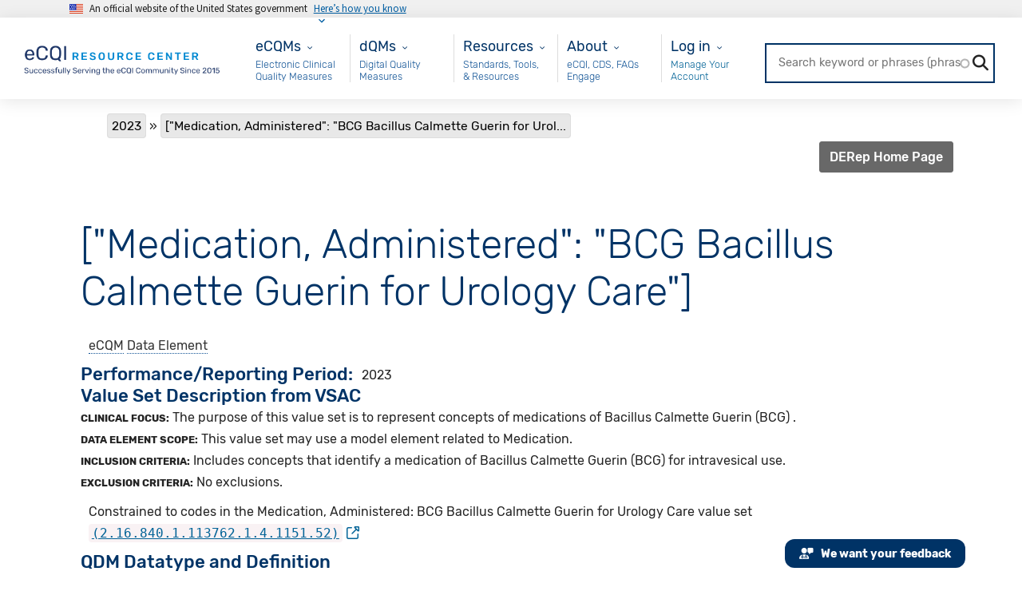

--- FILE ---
content_type: text/html; charset=UTF-8
request_url: https://ecqi.healthit.gov/mcw/2023/ecqm-dataelement/medicationadministeredbcgbacilluscalmetteguerinforurologycare.html
body_size: 16181
content:
<!DOCTYPE html>
<html lang="en" dir="ltr" xmlns="http://www.w3.org/1999/xhtml" xml:lang="en">
  <head>
    <meta charset="utf-8" />
<noscript><style>form.antibot * :not(.antibot-message) { display: none !important; }</style>
</noscript><meta name="description" content="Clinical Focus: The purpose of this value set is to represent concepts of medications of Bacillus Calmette Guerin (BCG) . Data Element Scope: This value set may use a model element related to Medication. Inclusion Criteria: Includes concepts that identify a medication of Bacillus Calmette Guerin (BCG) for intravesical use. Exclusion Criteria: No exclusions." />
<link rel="canonical" href="https://ecqi.healthit.gov/mcw/2023/ecqm-dataelement/medicationadministeredbcgbacilluscalmetteguerinforurologycare.html" />
<meta name="Generator" content="Drupal 10 (https://www.drupal.org)" />
<meta name="MobileOptimized" content="width" />
<meta name="HandheldFriendly" content="true" />
<meta name="viewport" content="width=device-width, initial-scale=1.0" />
<link rel="icon" href="/themes/ecqi_theme/favicon.ico" type="image/vnd.microsoft.icon" />

    <title>[&quot;Medication, Administered&quot;: &quot;BCG Bacillus Calmette Guerin for Urology Care&quot;] | eCQI Resource Center</title>
    <link rel="stylesheet" media="all" href="/sites/default/files/css/css_g40ipL-OwzDcPzAxSGyMHlXt6VhACa8gyRJgZiaUDSk.css?delta=0&amp;language=en&amp;theme=ecqi_theme&amp;include=[base64]" />
<link rel="stylesheet" media="all" href="/sites/default/files/css/css_9sbXTjhGFlpoOTZBeD8vUBvEjI22Xg-8GrEMyqyc4uA.css?delta=1&amp;language=en&amp;theme=ecqi_theme&amp;include=[base64]" />
<link rel="stylesheet" media="all" href="https://maxcdn.bootstrapcdn.com/font-awesome/4.7.0/css/font-awesome.min.css" />
<link rel="stylesheet" media="all" href="https://fonts.googleapis.com/css?family=Exo+2:100,100i,200,200i,300,300i,400,400i,500,500i,600,600i,700,700i,800,800i,900,900i" />
<link rel="stylesheet" media="all" href="https://cdn.jsdelivr.net/npm/bootstrap@5.2.3/dist/css/bootstrap.min.css" />
<link rel="stylesheet" media="all" href="/sites/default/files/css/css_yJc42oWTMwCav-FGNW00BWmxaQEUlQSjRNrIoWUtqFA.css?delta=5&amp;language=en&amp;theme=ecqi_theme&amp;include=[base64]" />
<link rel="stylesheet" media="all" href="https://cdnjs.cloudflare.com/ajax/libs/jquery.smartmenus/1.1.0/css/sm-core-css.css" />
<link rel="stylesheet" media="all" href="/sites/default/files/css/css_NBFHw5GbGBB8TUSGH-PvwbISt8sWa5Jr_lFkKPvZNBM.css?delta=7&amp;language=en&amp;theme=ecqi_theme&amp;include=[base64]" />

    <script type="application/json" data-drupal-selector="drupal-settings-json">{"path":{"baseUrl":"\/","pathPrefix":"","currentPath":"node\/175376","currentPathIsAdmin":false,"isFront":false,"currentLanguage":"en"},"pluralDelimiter":"\u0003","suppressDeprecationErrors":true,"ajaxPageState":{"libraries":"[base64]","theme":"ecqi_theme","theme_token":null},"ajaxTrustedUrl":{"\/ecqi-rc-search":true,"form_action_p_pvdeGsVG5zNF_XLGPTvYSKCf43t8qZYSwcfZl2uzM":true,"\/mcw\/2023\/ecqm-dataelement\/medicationadministeredbcgbacilluscalmetteguerinforurologycare.html?element_parents=elements\/screenshot\u0026ajax_form=1":true},"gtag":{"tagId":"G-XLJ454HZ78","consentMode":false,"otherIds":[],"events":[],"additionalConfigInfo":[]},"gtm":{"tagId":null,"settings":{"data_layer":"dataLayer","include_classes":false,"allowlist_classes":"","blocklist_classes":"","include_environment":false,"environment_id":"","environment_token":""},"tagIds":["GTM-M2QB2LM6"]},"data":{"extlink":{"extTarget":true,"extTargetAppendNewWindowDisplay":true,"extTargetAppendNewWindowLabel":"(opens in a new window)","extTargetNoOverride":false,"extNofollow":true,"extTitleNoOverride":false,"extNoreferrer":false,"extFollowNoOverride":false,"extClass":"ext","extLabel":"(link is external)","extImgClass":false,"extSubdomains":false,"extExclude":"","extInclude":"","extCssExclude":"#hero-container-homepage","extCssInclude":"","extCssExplicit":"","extAlert":false,"extAlertText":"This link will take you to an external web site. We are not responsible for their content.","extHideIcons":false,"mailtoClass":"mailto","telClass":"","mailtoLabel":"(link sends email)","telLabel":"(link is a phone number)","extUseFontAwesome":true,"extIconPlacement":"append","extPreventOrphan":false,"extFaLinkClasses":"fa fa-external-link","extFaMailtoClasses":"fa fa-envelope-o","extAdditionalLinkClasses":"","extAdditionalMailtoClasses":"","extAdditionalTelClasses":"","extFaTelClasses":"fa fa-phone","allowedDomains":[],"extExcludeNoreferrer":""}},"ckeditorAccordion":{"accordionStyle":{"collapseAll":1,"keepRowsOpen":1,"animateAccordionOpenAndClose":1,"openTabsWithHash":1,"allowHtmlInTitles":0}},"statistics":{"data":{"nid":"175376"},"url":"\/core\/modules\/statistics\/statistics.php"},"search_api_autocomplete":{"ecqi_rc_search":{"auto_submit":true,"min_length":3}},"antibot":{"forms":{"webform-submission-website-feedback-node-175376-add-form":{"id":"webform-submission-website-feedback-node-175376-add-form","key":"s01-n4KWjLd2tWMSJXWtK9OuQb83m7xIo3cAKoCDpoY"}}},"ajax":{"edit-screenshot-upload-button":{"callback":["Drupal\\webform\\Element\\WebformImageFile","uploadAjaxCallback"],"wrapper":"ajax-wrapper","effect":"fade","progress":{"type":"throbber","message":null},"event":"mousedown","keypress":true,"prevent":"click","url":"\/mcw\/2023\/ecqm-dataelement\/medicationadministeredbcgbacilluscalmetteguerinforurologycare.html?element_parents=elements\/screenshot\u0026ajax_form=1","httpMethod":"POST","dialogType":"ajax","submit":{"_triggering_element_name":"screenshot_upload_button","_triggering_element_value":"Upload"}}},"file":{"elements":{"#edit-screenshot-upload":"gif,jpg,jpeg,png"}},"user":{"uid":0,"permissionsHash":"706c19805fffca524df55f48e42add0a6a84eb06d6455e4742b1650c24eec867"}}</script>
<script src="/sites/default/files/js/js_FcaB8LjzVDvrb_0OiDbN4OytKFuNnyVuj5BZWukBTp4.js?scope=header&amp;delta=0&amp;language=en&amp;theme=ecqi_theme&amp;include=[base64]"></script>
<script src="https://maxcdn.bootstrapcdn.com/bootstrap/3.3.7/js/bootstrap.min.js"></script>
<script src="/modules/contrib/google_tag/js/gtag.js?t8vejc"></script>
<script src="/modules/contrib/google_tag/js/gtm.js?t8vejc"></script>
<script src="https://www.google.com/recaptcha/api.js?hl=en&amp;render=explicit&amp;onload=drupalRecaptchaOnload" async defer></script>

  </head>
  <body class="page-nid-175376 not-front path-node page-node-type-data-element2 context-mcw-2023-ecqm-dataelement-medicationadministeredbcgbacilluscalmetteguerinforurologycarehtml no-sidebars anonymous">
    <a href="#content-main" class="visually-hidden focusable skip-link">
      Skip to main content
    </a>
    <div id="page_content">
      <noscript><iframe src="https://www.googletagmanager.com/ns.html?id=GTM-M2QB2LM6"
                  height="0" width="0" style="display:none;visibility:hidden"></iframe></noscript>

        <div class="dialog-off-canvas-main-canvas" data-off-canvas-main-canvas>
    <!-- Back to top button -->
<svg style="position: absolute; width: 0; height: 0; overflow: hidden;" version="1.1" xmlns="http://www.w3.org/2000/svg" xmlns:xlink="http://www.w3.org/1999/xlink">
  <defs>
    <symbol id="back-to-top-arrow" viewBox="0 0 16 16"><path d="M3.4 7.4l3.6-3.6v12.2h2v-12.2l3.5 3.6 1.4-1.5-5.9-5.9-6 5.9z"></path></symbol>
  </defs>
</svg>
<a class="back-to-top js-scroll-top" title="Back to top" id="back_to_top" href="#main-header">
  <svg role="img" height="20" width="20" aria-labelledby="back-to-top-title">
    <title id="back-to-top-title">Back to top</title>
    <use xlink:href="#back-to-top-arrow"></use>
  </svg>
  <br>
  Top
</a>

<section class="usa-banner" aria-label="Official government website">
	<div class="usa-accordion">
		<header class="usa-banner__header">
			<div class="usa-banner__inner">
				<div class="grid-col-auto">
					<img class="usa-banner__header-flag" src="https://ecqi.healthit.gov/themes/ecqi_theme/assets/images/us_flag_small.png" alt="U.S. flag">
				</div>
				<div class="grid-col-fill tablet:grid-col-auto">
					<p class="usa-banner__header-text">An official website of the United States government</p>
					<p class="usa-banner__header-action" aria-hidden="true">Here’s how you know</p>
				</div>
				<button class="usa-accordion__button usa-banner__button" aria-expanded="false" aria-controls="gov-banner">
					<span class="usa-banner__button-text">Here’s how you know</span>
				</button>
			</div>
		</header>
		<div class="usa-banner__content usa-accordion__content" id="gov-banner">
			<div class="grid-row grid-gap-lg">
				<div class="usa-banner__guidance tablet:grid-col-6">
					<img class="usa-banner__icon usa-media-block__img" src="https://ecqi.healthit.gov/themes/ecqi_theme/assets/images/icon-dot-gov.svg" role="img" alt="Dot gov">
					<div class="usa-media-block__body">
						<p>
							<strong>
								Official websites use
								.gov							</strong>
							<br/>
															A <strong>.gov</strong> website belongs to an official government organization in the United States.
													</p>
					</div>
				</div>
				<div class="usa-banner__guidance tablet:grid-col-6">
					<img class="usa-banner__icon usa-media-block__img" src="https://ecqi.healthit.gov/themes/ecqi_theme/assets/images/icon-https.svg" role="img" alt="Https">
					<div class="usa-media-block__body">
						<p>
							<strong>
								Secure
								.gov
								websites use HTTPS							</strong>
							<br/>
							A
							<strong>lock</strong>
							(<span class="icon-lock">
								<svg xmlns="http://www.w3.org/2000/svg" width="52" height="64" viewbox="0 0 52 64" class="usa-banner__lock-image" role="img" aria-labelledby="banner-lock-title banner-lock-description">
									<title id="banner-lock-title">Lock</title>
									<desc id="banner-lock-description">A locked padlock</desc><path fill="#000000" fill-rule="evenodd" d="M26 0c10.493 0 19 8.507 19 19v9h3a4 4 0 0 1 4 4v28a4 4 0 0 1-4 4H4a4 4 0 0 1-4-4V32a4 4 0 0 1 4-4h3v-9C7 8.507 15.507 0 26 0zm0 8c-5.979 0-10.843 4.77-10.996 10.712L15 19v9h22v-9c0-6.075-4.925-11-11-11z"/></svg>
							</span>)
														                or
							<strong>https://</strong>
							means you’ve safely connected to the
							.gov
							website. Share sensitive information only on official, secure websites.						</p>
					</div>
				</div>
			</div>
		</div>
	</div>
</section>



<!-- End Back to top button -->
<div class="banner">
  </div>

<!-- Header and Navbar -->
<header id="main-header" class="main-header">
  <!-- Sliding Header Widget -->
  
  <nav class="navbar topnav navbar-default col-xs-12">
    <button type="button" class="navbar-toggle">
      <span class="sr-only">Toggle navigation</span>
      <span class="icon-bar"></span>
      <span class="icon-bar"></span>
      <span class="icon-bar"></span>
    </button>

    <div class="container-fluid">
      <div class="navbar">
        <div class="navbar-header">
                        <div class="region region-header">
    <div id="block-ecqi-theme-branding" class="site-branding block block-system block-system-branding-block">
  
      
        <div class="brand logo">
      <a href="/" title="Home" aria-label="Home page" rel="home" class="site-branding__logo">
        <img height="52" width="214" src="/sites/default/files/eCQI_Logo.png" alt="Home" />
      </a>
    </div>
    </div>

  </div>

                  </div>
        <!-- Navigation -->
        <div id="nav-menu" class="container">
                        <div class="region region-primary-menu">
    <nav aria-labelledby="block-ecqms-menu" id="block-ecqms" class="block block-menu navigation menu--ecqms">
            
  <h2 class="visually-hidden" id="block-ecqms-menu">eCQMs</h2>
  

        

          <ul class="list-unstyled">
              <li class="dropdown " >
          <a class="dropdown-toggle" data-toggle="dropdown"></a>
          <div class="content-wrapper">
            <div class="dropdown-title">      <span>eCQMs</span>
  </div>
            <div class="dropdown-description">
                            Electronic Clinical Quality Measures
                                        <div class="dropdown-menu double-column-mips">
          <div class="row">

                        
                                                                                                                                                                                                                                            
              
  <div id="left-column-eCQMs-0" class="col-xs-6">
    <div class="multi-column-dropdown">

      
        <span class="dropdown-header">
          Eligible Clinician
        </span>

                        <a href="/ep-ec?global_measure_group=eCQMs" data-drupal-link-query="{&quot;global_measure_group&quot;:&quot;eCQMs&quot;}">EC eCQMs</a>
  
        
      
        <span class="dropdown-header">
          Hospital
        </span>

                        <a href="/eh-cah?global_measure_group=eCQMs" data-drupal-link-query="{&quot;global_measure_group&quot;:&quot;eCQMs&quot;}">Inpatient eCQMs</a>
      <a href="/oqr?global_measure_group=eCQMs" data-drupal-link-query="{&quot;global_measure_group&quot;:&quot;eCQMs&quot;}">Outpatient eCQMs</a>
  
        
          </div>
  </div>

                <div id="right-column-eCQMs-0" class="col-xs-6">
    <div class="multi-column-dropdown">

      
      <span class="dropdown-header">
        New to eCQMs?
      </span>

                        <a href="/ecqms">Get Started with eCQMs</a>
      <a href="/ecqm-lifecycle" data-drupal-link-system-path="node/190591">eCQM Lifecycle</a>
  
        
      
      <span class="dropdown-header">
        MEASURE COLLABORATION
      </span>

                        <a href="/mc-workspace-2" data-drupal-link-system-path="mc-workspace-2">Measure Collaboration (MC) Workspace</a>
      <a href="/mc-workspace-2/data-element-repository" data-drupal-link-system-path="mc-workspace-2/data-element-repository">eCQM Data Element Repository (DERep)</a>
  
        
      
    </div>
  </div>


                      </div>
        </div>
                              <div class="dropdown-menu double-column-mips">
          <div class="row">

                        
                                                                                                                                                                                                                                            
              
  <div id="left-column-eCQMs-1" class="col-xs-6">
    <div class="multi-column-dropdown">

      
        <span class="dropdown-header">
          Eligible Clinician
        </span>

                        <a href="/ep-ec?global_measure_group=eCQMs" data-drupal-link-query="{&quot;global_measure_group&quot;:&quot;eCQMs&quot;}">EC eCQMs</a>
  
        
      
        <span class="dropdown-header">
          Hospital
        </span>

                        <a href="/eh-cah?global_measure_group=eCQMs" data-drupal-link-query="{&quot;global_measure_group&quot;:&quot;eCQMs&quot;}">Inpatient eCQMs</a>
      <a href="/oqr?global_measure_group=eCQMs" data-drupal-link-query="{&quot;global_measure_group&quot;:&quot;eCQMs&quot;}">Outpatient eCQMs</a>
  
        
          </div>
  </div>

                <div id="right-column-eCQMs-1" class="col-xs-6">
    <div class="multi-column-dropdown">

      
      <span class="dropdown-header">
        New to eCQMs?
      </span>

                        <a href="/ecqms">Get Started with eCQMs</a>
      <a href="/ecqm-lifecycle" data-drupal-link-system-path="node/190591">eCQM Lifecycle</a>
  
        
      
      <span class="dropdown-header">
        MEASURE COLLABORATION
      </span>

                        <a href="/mc-workspace-2" data-drupal-link-system-path="mc-workspace-2">Measure Collaboration (MC) Workspace</a>
      <a href="/mc-workspace-2/data-element-repository" data-drupal-link-system-path="mc-workspace-2/data-element-repository">eCQM Data Element Repository (DERep)</a>
  
        
      
    </div>
  </div>


                      </div>
        </div>
                              <div class="dropdown-menu double-column-mips">
          <div class="row">

                        
                                                                                                                                                                                                                                            
              
  <div id="left-column-eCQMs-2" class="col-xs-6">
    <div class="multi-column-dropdown">

      
        <span class="dropdown-header">
          Eligible Clinician
        </span>

                        <a href="/ep-ec?global_measure_group=eCQMs" data-drupal-link-query="{&quot;global_measure_group&quot;:&quot;eCQMs&quot;}">EC eCQMs</a>
  
        
      
        <span class="dropdown-header">
          Hospital
        </span>

                        <a href="/eh-cah?global_measure_group=eCQMs" data-drupal-link-query="{&quot;global_measure_group&quot;:&quot;eCQMs&quot;}">Inpatient eCQMs</a>
      <a href="/oqr?global_measure_group=eCQMs" data-drupal-link-query="{&quot;global_measure_group&quot;:&quot;eCQMs&quot;}">Outpatient eCQMs</a>
  
        
          </div>
  </div>

                <div id="right-column-eCQMs-2" class="col-xs-6">
    <div class="multi-column-dropdown">

      
      <span class="dropdown-header">
        New to eCQMs?
      </span>

                        <a href="/ecqms">Get Started with eCQMs</a>
      <a href="/ecqm-lifecycle" data-drupal-link-system-path="node/190591">eCQM Lifecycle</a>
  
        
      
      <span class="dropdown-header">
        MEASURE COLLABORATION
      </span>

                        <a href="/mc-workspace-2" data-drupal-link-system-path="mc-workspace-2">Measure Collaboration (MC) Workspace</a>
      <a href="/mc-workspace-2/data-element-repository" data-drupal-link-system-path="mc-workspace-2/data-element-repository">eCQM Data Element Repository (DERep)</a>
  
        
      
    </div>
  </div>


                      </div>
        </div>
                              <div class="dropdown-menu double-column-mips">
          <div class="row">

                        
                                                                                                                                                                                                                                            
              
  <div id="left-column-eCQMs-3" class="col-xs-6">
    <div class="multi-column-dropdown">

      
        <span class="dropdown-header">
          Eligible Clinician
        </span>

                        <a href="/ep-ec?global_measure_group=eCQMs" data-drupal-link-query="{&quot;global_measure_group&quot;:&quot;eCQMs&quot;}">EC eCQMs</a>
  
        
      
        <span class="dropdown-header">
          Hospital
        </span>

                        <a href="/eh-cah?global_measure_group=eCQMs" data-drupal-link-query="{&quot;global_measure_group&quot;:&quot;eCQMs&quot;}">Inpatient eCQMs</a>
      <a href="/oqr?global_measure_group=eCQMs" data-drupal-link-query="{&quot;global_measure_group&quot;:&quot;eCQMs&quot;}">Outpatient eCQMs</a>
  
        
          </div>
  </div>

                <div id="right-column-eCQMs-3" class="col-xs-6">
    <div class="multi-column-dropdown">

      
      <span class="dropdown-header">
        New to eCQMs?
      </span>

                        <a href="/ecqms">Get Started with eCQMs</a>
      <a href="/ecqm-lifecycle" data-drupal-link-system-path="node/190591">eCQM Lifecycle</a>
  
        
      
      <span class="dropdown-header">
        MEASURE COLLABORATION
      </span>

                        <a href="/mc-workspace-2" data-drupal-link-system-path="mc-workspace-2">Measure Collaboration (MC) Workspace</a>
      <a href="/mc-workspace-2/data-element-repository" data-drupal-link-system-path="mc-workspace-2/data-element-repository">eCQM Data Element Repository (DERep)</a>
  
        
      
    </div>
  </div>


                      </div>
        </div>
            
    
  
            </div>
          </div>
        </li>
          </ul>
  






    <div class="menu-accordion accordion panel-group">
              
  <div id="eCQMs-accordion" class="panel panel-default">
    <div class="panel-heading">
      <span class="panel-title">
              <!-- url is null or empty<br> -->
        <a data-toggle="collapse" data-parent="#accordion"
          href="#accordion-id-eCQMs">
          eCQMs
        </a>
        </span>
        <div id="accordion-id-eCQMs"
          class="panel-collapse collapse">
                  <div class="panel-body">
              <span class="dropdown-header">
      Eligible Clinician
    </span>
    <div class="dropdown-body">
                  <a href="/ep-ec?global_measure_group=eCQMs" data-drupal-link-query="{&quot;global_measure_group&quot;:&quot;eCQMs&quot;}">EC eCQMs</a>
  
          </div>
      <span class="dropdown-header">
      New to eCQMs?
    </span>
    <div class="dropdown-body">
                  <a href="/ecqms">Get Started with eCQMs</a>
      <a href="/ecqm-lifecycle" data-drupal-link-system-path="node/190591">eCQM Lifecycle</a>
  
          </div>
      <span class="dropdown-header">
      Hospital
    </span>
    <div class="dropdown-body">
                  <a href="/eh-cah?global_measure_group=eCQMs" data-drupal-link-query="{&quot;global_measure_group&quot;:&quot;eCQMs&quot;}">Inpatient eCQMs</a>
      <a href="/oqr?global_measure_group=eCQMs" data-drupal-link-query="{&quot;global_measure_group&quot;:&quot;eCQMs&quot;}">Outpatient eCQMs</a>
  
          </div>
      <span class="dropdown-header">
      MEASURE COLLABORATION
    </span>
    <div class="dropdown-body">
                  <a href="/mc-workspace-2" data-drupal-link-system-path="mc-workspace-2">Measure Collaboration (MC) Workspace</a>
      <a href="/mc-workspace-2/data-element-repository" data-drupal-link-system-path="mc-workspace-2/data-element-repository">eCQM Data Element Repository (DERep)</a>
  
          </div>
  
    </div>
  
        </div>
          </div>
  </div>

      </div>







  </nav>
<nav aria-labelledby="block-maindqm-menu" id="block-maindqm" class="block block-menu navigation menu--main---dqm">
            
  <h2 class="visually-hidden" id="block-maindqm-menu">Main - dQM</h2>
  

        

          <ul class="list-unstyled">
              <li class="dropdown " >
          <a class="dropdown-toggle" data-toggle="dropdown"></a>
          <div class="content-wrapper">
            <div class="dropdown-title">      <a href="/dqm">dQMs</a>
  </div>
            <div class="dropdown-description">
                            Digital Quality Measures
                                              
    
  
            </div>
          </div>
        </li>
          </ul>
  






    <div class="menu-accordion accordion panel-group">
              
  <div id="dQMs-accordion" class="panel panel-default">
    <div class="panel-heading">
      <span class="panel-title">
              <!-- url is NOT null or empty -->
        <a href="/dqm">dQMs</a>
        </span>
          </div>
  </div>

      </div>







  </nav>
<nav aria-labelledby="block-resources-menu" id="block-resources" class="block block-menu navigation menu--resources">
            
  <h2 class="visually-hidden" id="block-resources-menu">Resources</h2>
  

        

          <ul class="list-unstyled">
              <li class="dropdown " >
          <a class="dropdown-toggle" data-toggle="dropdown"></a>
          <div class="content-wrapper">
            <div class="dropdown-title">      <span>Resources</span>
  </div>
            <div class="dropdown-description">
                            Standards, Tools, &amp; Resources
                                        <div class="dropdown-menu double-column-mips">
          <div class="row">

                        
                                                                                                                            
              
  <div id="left-column-Resources-0" class="col-xs-6">
    <div class="multi-column-dropdown">

      
        <span class="dropdown-header">
          Resources and Tools
        </span>

                        <a href="/ecqi-tools-key-resources">eCQI Tools &amp; Resources Library</a>
      <a href="/ecqi-tools-key-resources/ecqm-standards-and-tools-versions" data-drupal-link-system-path="node/192101">eCQM Standards and Tools Versions</a>
      <a href="/ecqm-and-ecqi-education-resources" data-drupal-link-system-path="node/131051">eCQM and eCQI Educational Resources</a>
      <a href="/ecqm-implementation-checklist" data-drupal-link-system-path="node/130981">eCQM Implementation Checklist</a>
      <a href="/ecqm-annual-timeline" title="eCQM Annual Timeline" data-drupal-link-system-path="ecqm-annual-timeline">eCQM Annual Timeline</a>
      <a href="/value-set-information" title="VSG">Value Set Information</a>
  
        
          </div>
  </div>

                <div id="right-column-Resources-0" class="col-xs-6">
    <div class="multi-column-dropdown">

      
      <span class="dropdown-header">
        eCQI Standards
      </span>

                        <a href="/standards-summary">Standards Summary</a>
      <a href="/standards-harmonization" data-drupal-link-system-path="node/130961">Standards Harmonization</a>
      <a href="/cql">CQL - Clinical Quality Language</a>
      <a href="/fhir">FHIR® - Fast Healthcare Interoperability Resources®</a>
      <a href="/hqmf">HQMF - Health Quality Measure Format</a>
      <a href="/qdm">QDM - Quality Data Model</a>
      <a href="/qi-core">QI-Core – Quality Improvement Core</a>
      <a href="/qrda">QRDA - Quality Reporting Document Architecture</a>
      <a href="https://uscdiplus.healthit.gov/uscdi?id=uscdi_ec_dashboard">USCDI+ Quality - United States Core Data for Interoperability Plus Quality</a>
  
        
      
    </div>
  </div>


                      </div>
        </div>
                              <div class="dropdown-menu double-column-mips">
          <div class="row">

                        
                                                                                                                            
              
  <div id="left-column-Resources-1" class="col-xs-6">
    <div class="multi-column-dropdown">

      
        <span class="dropdown-header">
          Resources and Tools
        </span>

                        <a href="/ecqi-tools-key-resources">eCQI Tools &amp; Resources Library</a>
      <a href="/ecqi-tools-key-resources/ecqm-standards-and-tools-versions" data-drupal-link-system-path="node/192101">eCQM Standards and Tools Versions</a>
      <a href="/ecqm-and-ecqi-education-resources" data-drupal-link-system-path="node/131051">eCQM and eCQI Educational Resources</a>
      <a href="/ecqm-implementation-checklist" data-drupal-link-system-path="node/130981">eCQM Implementation Checklist</a>
      <a href="/ecqm-annual-timeline" title="eCQM Annual Timeline" data-drupal-link-system-path="ecqm-annual-timeline">eCQM Annual Timeline</a>
      <a href="/value-set-information" title="VSG">Value Set Information</a>
  
        
          </div>
  </div>

                <div id="right-column-Resources-1" class="col-xs-6">
    <div class="multi-column-dropdown">

      
      <span class="dropdown-header">
        eCQI Standards
      </span>

                        <a href="/standards-summary">Standards Summary</a>
      <a href="/standards-harmonization" data-drupal-link-system-path="node/130961">Standards Harmonization</a>
      <a href="/cql">CQL - Clinical Quality Language</a>
      <a href="/fhir">FHIR® - Fast Healthcare Interoperability Resources®</a>
      <a href="/hqmf">HQMF - Health Quality Measure Format</a>
      <a href="/qdm">QDM - Quality Data Model</a>
      <a href="/qi-core">QI-Core – Quality Improvement Core</a>
      <a href="/qrda">QRDA - Quality Reporting Document Architecture</a>
      <a href="https://uscdiplus.healthit.gov/uscdi?id=uscdi_ec_dashboard">USCDI+ Quality - United States Core Data for Interoperability Plus Quality</a>
  
        
      
    </div>
  </div>


                      </div>
        </div>
            
    
  
            </div>
          </div>
        </li>
          </ul>
  






    <div class="menu-accordion accordion panel-group">
              
  <div id="Resources-accordion" class="panel panel-default">
    <div class="panel-heading">
      <span class="panel-title">
              <!-- url is null or empty<br> -->
        <a data-toggle="collapse" data-parent="#accordion"
          href="#accordion-id-Resources">
          Resources
        </a>
        </span>
        <div id="accordion-id-Resources"
          class="panel-collapse collapse">
                  <div class="panel-body">
              <span class="dropdown-header">
      Resources and Tools
    </span>
    <div class="dropdown-body">
                  <a href="/ecqi-tools-key-resources">eCQI Tools &amp; Resources Library</a>
      <a href="/ecqi-tools-key-resources/ecqm-standards-and-tools-versions" data-drupal-link-system-path="node/192101">eCQM Standards and Tools Versions</a>
      <a href="/ecqm-and-ecqi-education-resources" data-drupal-link-system-path="node/131051">eCQM and eCQI Educational Resources</a>
      <a href="/ecqm-implementation-checklist" data-drupal-link-system-path="node/130981">eCQM Implementation Checklist</a>
      <a href="/ecqm-annual-timeline" title="eCQM Annual Timeline" data-drupal-link-system-path="ecqm-annual-timeline">eCQM Annual Timeline</a>
      <a href="/value-set-information" title="VSG">Value Set Information</a>
  
          </div>
      <span class="dropdown-header">
      eCQI Standards
    </span>
    <div class="dropdown-body">
                  <a href="/standards-summary">Standards Summary</a>
      <a href="/standards-harmonization" data-drupal-link-system-path="node/130961">Standards Harmonization</a>
      <a href="/cql">CQL - Clinical Quality Language</a>
      <a href="/fhir">FHIR® - Fast Healthcare Interoperability Resources®</a>
      <a href="/hqmf">HQMF - Health Quality Measure Format</a>
      <a href="/qdm">QDM - Quality Data Model</a>
      <a href="/qi-core">QI-Core – Quality Improvement Core</a>
      <a href="/qrda">QRDA - Quality Reporting Document Architecture</a>
      <a href="https://uscdiplus.healthit.gov/uscdi?id=uscdi_ec_dashboard">USCDI+ Quality - United States Core Data for Interoperability Plus Quality</a>
  
          </div>
  
    </div>
  
        </div>
          </div>
  </div>

      </div>







  </nav>
<nav aria-labelledby="block-about-menu" id="block-about" class="block block-menu navigation menu--about">
            
  <h2 class="visually-hidden" id="block-about-menu">About</h2>
  

        

          <ul class="list-unstyled">
              <li class="dropdown " >
          <a class="dropdown-toggle" data-toggle="dropdown"></a>
          <div class="content-wrapper">
            <div class="dropdown-title">      <span>About</span>
  </div>
            <div class="dropdown-description">
                            eCQI, CDS, FAQs Engage
                                        <div class="dropdown-menu double-column-mips">
          <div class="row">

                        
                                                                                                                            
              
  <div id="left-column-About-0" class="col-xs-6">
    <div class="multi-column-dropdown">

      
        <span class="dropdown-header">
          Learn more about
        </span>

                        <a href="/about-ecqi" data-drupal-link-system-path="node/190581">About eCQI</a>
      <a href="/standards-based-clinical-practice-guidelines-digital-age">Standards-based Clinical Practice Guidelines for the Digital Age</a>
      <a href="/cds">CDS - Clinical Decision Support</a>
      <a href="/faq" data-drupal-link-system-path="faq">FAQs - Frequently Asked Questions</a>
      <a href="/glossary" data-drupal-link-system-path="glossary">Glossary</a>
  
        
          </div>
  </div>

                <div id="right-column-About-0" class="col-xs-6">
    <div class="multi-column-dropdown">

      
      <span class="dropdown-header">
        Engage
      </span>

                        <a href="/ecqi-resource-center-user-group" title="eCQI Resource Center User Group" data-drupal-link-system-path="node/172811">eCQI Resource Center User Group</a>
      <a href="/calendar" data-drupal-link-system-path="calendar">Upcoming Events</a>
      <a href="/engage-electronic-clinical-quality-improvement-ecqi" data-drupal-link-system-path="node/131151">Engage in eCQI</a>
      <a href="/contact" data-drupal-link-system-path="node/133496">Contact Us</a>
  
        
      
    </div>
  </div>


                      </div>
        </div>
                              <div class="dropdown-menu double-column-mips">
          <div class="row">

                        
                                                                                                                            
              
  <div id="left-column-About-1" class="col-xs-6">
    <div class="multi-column-dropdown">

      
        <span class="dropdown-header">
          Learn more about
        </span>

                        <a href="/about-ecqi" data-drupal-link-system-path="node/190581">About eCQI</a>
      <a href="/standards-based-clinical-practice-guidelines-digital-age">Standards-based Clinical Practice Guidelines for the Digital Age</a>
      <a href="/cds">CDS - Clinical Decision Support</a>
      <a href="/faq" data-drupal-link-system-path="faq">FAQs - Frequently Asked Questions</a>
      <a href="/glossary" data-drupal-link-system-path="glossary">Glossary</a>
  
        
          </div>
  </div>

                <div id="right-column-About-1" class="col-xs-6">
    <div class="multi-column-dropdown">

      
      <span class="dropdown-header">
        Engage
      </span>

                        <a href="/ecqi-resource-center-user-group" title="eCQI Resource Center User Group" data-drupal-link-system-path="node/172811">eCQI Resource Center User Group</a>
      <a href="/calendar" data-drupal-link-system-path="calendar">Upcoming Events</a>
      <a href="/engage-electronic-clinical-quality-improvement-ecqi" data-drupal-link-system-path="node/131151">Engage in eCQI</a>
      <a href="/contact" data-drupal-link-system-path="node/133496">Contact Us</a>
  
        
      
    </div>
  </div>


                      </div>
        </div>
            
    
  
            </div>
          </div>
        </li>
          </ul>
  






    <div class="menu-accordion accordion panel-group">
              
  <div id="About-accordion" class="panel panel-default">
    <div class="panel-heading">
      <span class="panel-title">
              <!-- url is null or empty<br> -->
        <a data-toggle="collapse" data-parent="#accordion"
          href="#accordion-id-About">
          About
        </a>
        </span>
        <div id="accordion-id-About"
          class="panel-collapse collapse">
                  <div class="panel-body">
              <span class="dropdown-header">
      Learn more about
    </span>
    <div class="dropdown-body">
                  <a href="/about-ecqi" data-drupal-link-system-path="node/190581">About eCQI</a>
      <a href="/standards-based-clinical-practice-guidelines-digital-age">Standards-based Clinical Practice Guidelines for the Digital Age</a>
      <a href="/cds">CDS - Clinical Decision Support</a>
      <a href="/faq" data-drupal-link-system-path="faq">FAQs - Frequently Asked Questions</a>
      <a href="/glossary" data-drupal-link-system-path="glossary">Glossary</a>
  
          </div>
      <span class="dropdown-header">
      Engage
    </span>
    <div class="dropdown-body">
                  <a href="/ecqi-resource-center-user-group" title="eCQI Resource Center User Group" data-drupal-link-system-path="node/172811">eCQI Resource Center User Group</a>
      <a href="/calendar" data-drupal-link-system-path="calendar">Upcoming Events</a>
      <a href="/engage-electronic-clinical-quality-improvement-ecqi" data-drupal-link-system-path="node/131151">Engage in eCQI</a>
      <a href="/contact" data-drupal-link-system-path="node/133496">Contact Us</a>
  
          </div>
  
    </div>
  
        </div>
          </div>
  </div>

      </div>







  </nav>
<nav aria-labelledby="block-login-menu" id="block-login" class="block block-menu navigation menu--login">
            
  <h2 class="visually-hidden" id="block-login-menu">User Login</h2>
  

        

          <ul class="list-unstyled">
              <li class="dropdown " >
          <a class="dropdown-toggle" data-toggle="dropdown"></a>
          <div class="content-wrapper">
            <div class="dropdown-title">      <a href="/user/login" data-drupal-link-system-path="user/login">Log in</a>
  </div>
            <div class="dropdown-description">
                            <a href="/user/login" data-drupal-link-system-path="user/login">Manage Your Account</a>
    
  
            </div>
          </div>
        </li>
          </ul>
  






    <div class="menu-accordion accordion panel-group">
              
  <div id="Login-accordion" class="panel panel-default">
    <div class="panel-heading">
      <span class="panel-title">
              <!-- url is NOT null or empty -->
        <a href="/user/login">Log in</a>
        </span>
          </div>
  </div>

      </div>







  </nav>
<div class="views-exposed-form block block-views block-views-exposed-filter-blockecqi-rc-search-block-1" data-drupal-selector="views-exposed-form-ecqi-rc-search-block-1" id="block-ecqi-theme-exposedformecqi-rc-searchblock-1">
  
      
      <div class="content">
      
  <form action="/ecqi-rc-search" method="get" id="views-exposed-form-ecqi-rc-search-block-1" accept-charset="UTF-8">
    <fieldset>
      <legend class="hidden">Form views-exposed-form-ecqi-rc-search-block-1</legend>
      <div class="form--inline clearfix">
  <div class="js-form-item form-item js-form-type-search-api-autocomplete form-type-search-api-autocomplete js-form-item-search-api-fulltext form-item-search-api-fulltext form-no-label">
        
<input
       data-drupal-selector="edit-search-api-fulltext" data-search-api-autocomplete-search="ecqi_rc_search" class="form-autocomplete form-text" data-autocomplete-path="/search_api_autocomplete/ecqi_rc_search?display=block_1&amp;&amp;filter=search_api_fulltext" type="text" id="edit-search-api-fulltext" name="search_api_fulltext" value="" size="30" maxlength="128" title="Form field for element edit-search-api-fulltext"
  />

        </div>
<div data-drupal-selector="edit-actions" class="form-actions js-form-wrapper form-wrapper" id="edit-actions">
<input
       data-drupal-selector="edit-submit-ecqi-rc-search" type="submit" id="edit-submit-ecqi-rc-search" value="Apply" class="button js-form-submit form-submit" title="Form field for element edit-submit-ecqi-rc-search"
  />
</div>

</div>

    </fieldset>
  </form>


    </div>
  </div>

  </div>

                  </div>
        <!--End Navigation -->
      </div>
    </div>
  </nav>

  <!-- Banner -->
      <!-- End Banner -->
</header>
<!--End Header and Navbar -->

<!--Search-->
  <!--End Search-->

<!--Home page banner-->
  <!--End Home page banner-->

<!--Highlighted-->
  <!--End Highlighted-->

<!--Help-->
  <!--End Help-->

<!-- Start Top Widget -->
  <!--End Top Widget -->

<!-- Page Title -->
  <!-- End Page Title -->


<!-- layout -->
<div id="wrapper">
  <!-- start: Container -->
  <div id="content-main" class="container">

    <!--Start Content Top-->
        <!--End Content Top-->

    <!--start:Breadcrumbs -->
	    <div class="row">
            <div id="ecqi-breadcrumb">  <div class="region region-breadcrumb">
    <div id="block-ecqi-theme-breadcrumbs" class="block block-system block-system-breadcrumb-block">
  
      
      <div class="content">
        <nav class="breadcrumb" aria-labelledby="system-breadcrumb">
    <h2 id="system-breadcrumb" class="visually-hidden">Breadcrumb</h2>
    <ul>
          <li>
                  <a href="/">2023</a>
              </li>
          <li>
                  <a href="/mcw/2023/ecqm-dataelement/medicationadministeredbcgbacilluscalmetteguerinforurologycare.html">[&quot;Medication, Administered&quot;: &quot;BCG Bacillus Calmette Guerin for Urol...</a>
              </li>
        </ul>
  </nav>

    </div>
  </div>
<div data-drupal-messages-fallback class="hidden"></div>

  </div>
</div>

    </div>
	    <!--End Breadcrumbs-->

    <div class="row layout">
      <!--- Start Left Sidebar -->
            <!---End Left Sidebar -->

      <!--- Start content -->
                <div class="col-lg-12 content-page content-layout">
              <div class="region region-content">
    <div id="block-derephomebutton" class="block block-block-content block-block-content596a090b-68d0-4d05-b642-7b6d0fbe51fa">
  
      
      <div class="content">
      
            <div class="clearfix text-formatted field field--name-body field--type-text-with-summary field--label-hidden field__item"><a class="form-submit btn btn-default" style="float:right; margin-top:-25px;" href="/mc-workspace-2/data-element-repository"><i class="icon-home" aria-hidden="true"> </i> DERep Home Page</a></div>
      
    </div>
  </div>
<div id="block-ecqi-theme-titlesection" class="block block-blockgroup block-block-grouptitle-section">
  
      
      <div class="content">
      
  <h1><span class="title-icon"></span><span class="title-text">[&quot;Medication, Administered&quot;: &quot;BCG Bacillus Calmette Guerin for Urology Care&quot;]</span></h1>


    </div>
  </div>
<div id="block-ecqi-theme-content" class="block block-system block-system-main-block">
  
      
      <div class="content">
      
<div  class="node node--type-data-element2 node--view-mode-full data-element-result">

  
    

  
  <div class="node__content">
      <div class="node__links">
        <ul class="links inline">
          <li class="flag-email-og">
                  
              </li>
          <li class="flag-subscribe-og">
                  
              </li>
      </ul>
  </div>

            <div class="field field--name-field-package field--type-entity-reference field--label-hidden field__item">
<div>
  
            <div class="clearfix text-formatted field field--name-description field--type-text-long field--label-hidden field__item"><div class="photoswipe-gallery"><p><a href="/glossary/electronic-clinical-quality-measure-ecqm" title="An electronic clinical quality measure (eCQM) is a measure specified in a standard electronic format that uses data electronically extracted from electronic health records (EHR) and/or health information technology (IT) systems to measure the quality of health care provided." class="glossify-tooltip-link">eCQM</a> <a href="/glossary/data-element" title="A data element in quality measurement or improvement refers to a specific piece of information that is collected and stored in a healthcare system. Each data element represents a single unit of data and can include various types of data such as patient demographics, clinical measurements, lab results, and treatment details." class="glossify-tooltip-link">Data Element</a></p>
</div></div>
      
</div>
</div>
      
  <div class="field field--name-field-year field--type-integer field--label-inline clearfix">
    <div class="field__label">Performance/Reporting Period</div>
              <div class="field__item">2023</div>
          </div>

  <div class="clearfix text-formatted field field--name-body field--type-text-with-summary field--label-above">
    <div class="field__label">Value Set Description from VSAC</div>
              <div class="field__item"><span class='de-label'>Clinical Focus:</span> The purpose of this value set is to represent concepts of medications of Bacillus Calmette Guerin (BCG) .<br>
  <span class='de-label'>Data Element Scope:</span> This value set may use a model element related to Medication.<br>
  <span class='de-label'>Inclusion Criteria:</span> Includes concepts that identify a medication of Bacillus Calmette Guerin (BCG) for intravesical use.<br>
  <span class='de-label'>Exclusion Criteria:</span> No exclusions.<br></div>
          </div>

            <div class="field field--name-field-code-constraint field--type-entity-reference-revisions field--label-hidden field__item">  <div class="paragraph paragraph--type--code-constraint paragraph--view-mode--default">
          
            <div class="clearfix text-formatted field field--name-field-description field--type-text-long field--label-hidden field__item"><p>Constrained to codes in the Medication, Administered: BCG Bacillus Calmette Guerin for Urology Care value set <a href='https://vsac.nlm.nih.gov/valueset/2.16.840.1.113762.1.4.1151.52/expansion/eCQM%20Update%202022-05-05' rel='noopener noreferrer'> <code>(2.16.840.1.113762.1.4.1151.52)</code></a></p></div>
      
      </div>
</div>
      
  <div class="field field--name-field-base-element field--type-entity-reference field--label-above">
    <div class="field__label">QDM Datatype and Definition</div>
              <div class="field__item">
<div  class="node node--type-data-element2 node--view-mode-inline-element data-element-result">

  
      <h2>
      <a href="/mcw/2023/qdm-dataelement/medicationadministered.html" rel="bookmark"><span class="field field--name-title field--type-string field--label-hidden">&quot;Medication, Administered&quot;</span>
</a>
    </h2>
    

  
  <div class="node__content">
    
            <div class="clearfix text-formatted field field--name-body field--type-text-with-summary field--label-hidden field__item"><p>Data elements that meet criteria using this datatype should document that the medication indicated by the QDM category and its corresponding value set was actually administered to the patient.</p>

<p>Timing:</p>

<ul>
	<li><em>relevant dateTime</em> references the time the medication is administered if it was given or taken at a single point in time.</li>
	<li><em>relevantPeriod</em> references a start and stop time for medication administration if the administration event occurred over a time interval (e.g., an intravenous infusion). The <em>relevantPeriod</em> addresses:
	<ul>
		<li><em>startTime</em> -&nbsp;when a single medication administration event starts (e.g., the initiation of an intravenous infusion).</li>
		<li><em>stopTime</em> - when a single medication administration event ends (e.g., the end time of the intravenous infusion).</li>
	</ul>
	</li>
	<li><em>author dateTime</em> references the time the action was recorded.</li>
	<li>Refer to the eCQM expression to determine allowable timings to meet measure criterion.</li>
</ul>

<p>Notes:</p>

<ul>
	<li>Measure developers should address multiple administrations over a period of time using CQL logic.</li>
	<li><em>negation rationale</em> indicates a one-time documentation of a reason an activity is not performed. Negation of QDM datatype-related actions for a reason always use the <em>author dateTime</em> attribute to reference timing and must not use <em>relevantPeriod</em>.</li>
</ul>

<p>Refer to Special Cases in Section 5.7 for scenarios to consider in calculating cumulative medication duration.</p>
</div>
      
  </div>

</div>
</div>
          </div>

<div class="field field--name-field-parent-measures field--type-entity-reference field--label-hidden">
  <div class="field__label">eCQMs using this data element:</div>
      <div class="field__items">
        <div class="field__item">



<div class="node node--type-clinical-quality-measure node--view-mode-parent-measure">
  <div class="node__content">
    <a href=/measure-data-elements/173751>CMS646v3 - Intravesical Bacillus-Calmette-Guerin for non-muscle invasive bladder cancer</a>
  </div>
</div>
</div>
        </div>
  </div>

  <div class="field field--name-field-child-attributes field--type-entity-reference field--label-above">
    <div class="field__label">QDM Attributes</div>
          <div class="field__items">
              <div class="field__item">
<div  class="node node--type-data-element2 node--view-mode-search-result data-element-result">

  
      <h2>
      <a href="/mcw/2023/qdm-attribute/authordatetime.html" rel="bookmark"><span class="field field--name-title field--type-string field--label-hidden"><i>authorDateTime</i></span>
</a>
    </h2>
    

  
  <div class="node__content">
    
            <div class="clearfix text-formatted field field--name-body field--type-text-with-summary field--label-hidden field__item"><p>The time the data element was entered into the clinical software. Note, some datatypes include both relevant dateTime and <i>author dateTime</i> attributes. When both are present, <i>author dateTime</i> is included to accommodate <i>negation rationale</i>.</p> <p>The <i>author dateTime</i> addresses when an activity is documented. Documentation can occur at the beginning, during, at the end, or subsequent to the end of the activity. The <i>author dateTime</i> should be used only if the <i>relevantPeriod</i> cannot be obtained or to represent the time <i>negation rationale</i> is documented.</p><p>Note: <i>negation rationale</i> indicates a one-time documentation of a reason an activity is not performed. Negation of QDM datatype related actions for a reason always use the <i>author dateTime</i> attribute to reference timing and must not use <i>relevantPeriod</i>.</p></div>
      
  </div>

</div>
</div>
          <div class="field__item">
<div  class="node node--type-data-element2 node--view-mode-search-result data-element-result">

  
      <h2>
      <a href="/mcw/2023/qdm-attribute/negationrationale.html" rel="bookmark"><span class="field field--name-title field--type-string field--label-hidden"><i>negationRationale</i></span>
</a>
    </h2>
    

  
  <div class="node__content">
    
            <div class="clearfix text-formatted field field--name-body field--type-text-with-summary field--label-hidden field__item"><p>Indicates the reason that an action was not performed. Only QDM datatypes that represent actions (e.g., performed, recommended, communication, order, dispensed) allow the <i>negation rationale</i> attribute. The intent is to indicate a justification that such action did not happen as expected. This attribute specifically does <strong><u>not</u></strong> address the presence or absence of information in a clinical record (e.g., documented absence of allergies versus lack of documentation about allergies). QDM assumes a world view that absence of evidence indicates information does not exist or an action did not happen. To express such lack of evidence, an eCQM author should use the CQL expression <i>not exists</i> with reference to the data element rather than the QDM data model. <i>negation rationale</i> in QDM signifies <i>only</i> a <i>reason</i> for such absence, i.e., the <i>reason</i> must be present to qualify for <i>negation rationale</i>. The syntax in the human readable HQMF is addressed in CQL examples and in the MAT User Guide. Prior versions of QDM used the syntax, Procedure, Performed <i>not done</i>. QDM versions starting with 5.3 use the syntax, Procedure, not Performed. Section A-5 provides examples for expressing negation rationale in CQL.</p><p>Note: <i>negation rationale</i> indicates a one-time documentation of a reason an activity is not performed. Negation of QDM datatype-related actions for a reason always use the <i>author dateTime</i> attribute to reference timing and must not use <i>relevantPeriod</i>.</p><p>For updated guidance and implementer feedback regarding use of the QDM <i>negation rationale</i> attribute see Section 6.6.</p></div>
      
  </div>

</div>
</div>
          <div class="field__item">
<div  class="node node--type-data-element2 node--view-mode-search-result data-element-result">

  
      <h2>
      <a href="/mcw/2023/qdm-attribute/relevantdatetime.html" rel="bookmark"><span class="field field--name-title field--type-string field--label-hidden"><i>relevantDateTime</i></span>
</a>
    </h2>
    

  
  <div class="node__content">
    
            <div class="clearfix text-formatted field field--name-body field--type-text-with-summary field--label-hidden field__item"><i>relevant dateTime</i> addresses the time an activity occurs as a single point in time. If the activity occurs over a period of time, use <i>relevantPeriod</i>.</div>
      
  </div>

</div>
</div>
          <div class="field__item">
<div  class="node node--type-data-element2 node--view-mode-search-result data-element-result">

  
      <h2>
      <a href="/mcw/2023/qdm-attribute/relevantperiod.html" rel="bookmark"><span class="field field--name-title field--type-string field--label-hidden"><i>relevantPeriod</i></span>
</a>
    </h2>
    

  
  <div class="node__content">
    
            <div class="clearfix text-formatted field field--name-body field--type-text-with-summary field--label-hidden field__item"><p><i>relevantPeriod</i> addresses the time between the start of an action to the end of an action. Each QDM datatype using <i>relevantPeriod</i> defines specific definitions for the start and stop time for the action listed.</p><p>Note: <i>negation rationale</i> indicates a one-time documentation of a reason an activity is not performed. Negation of QDM datatype-related actions for a reason always use the <i>author dateTime</i> attribute to reference timing and must not use <i>relevantPeriod</i></p></div>
      
  </div>

</div>
</div>
              </div>
      </div>

  </div>

</div>

    </div>
  </div>
<div class="views-element-container block block-views block-views-blocktabstructureandmore-block-11" id="block-views-block-tabstructureandmore-block-11">
  
      
      <div class="content">
      <div><div class="view view-tabstructureandmore view-id-tabstructureandmore view-display-id-block_11 js-view-dom-id-b52e9caefac6279ca311664fb9220348d8833b810a4ac9a007815e278a57083c">
  
    
      
      <div class="view-content">
          <div class="views-row">
    <div class="views-field views-field-changed"><span class="views-label views-label-changed">Last Updated: </span><span class="field-content">Jan 15, 2024</span></div>
  </div>

    </div>
  
      
          </div>
</div>

    </div>
  </div>

  </div>

          </div>
            <!---End content -->

      <!--- Start Right Sidebar -->
            <!---End Right Sidebar -->

    </div>
    <!--End Content -->

    <!--Start Content Bottom-->
        <!--End Content Bottom-->
  </div>
</div>
<!-- End layout -->

<!-- Start Footer Menu -->
  <div class="footer-ribbon">
    <div class="container">
      <div class="row links">
        <div class="col-md-12">
            <div class="region region-footer-menu">
    <div id="block-footercontents" class="block block-block-content block-block-contentb469727f-8331-4fd4-8b8c-09248c170f64">
  
      
      <div class="content">
      
            <div class="clearfix text-formatted field field--name-body field--type-text-with-summary field--label-hidden field__item"><div class="container">
<div class="footer-logo-container row" style="border-bottom: solid 1px #2eb1ed; margin-bottom: 20px; padding-bottom: 20px;">
<div class="ecqi-logo-container col-xs-12 col-md-3"><a class="logo logo-ecqi-footer" href="/">eCQI.gov</a></div>

<div class="misc-logo-container col-xs-12 col-md-9"><span class="pull-right"><a class="logo logo-hhs" href="http://www.hhs.gov/" title="HHS.gov">HHS.gov</a> <a class="logo logo-cms" href="http://www.cms.gov/" title="CMS.gov">CMS.gov</a> <a class="logo logo-healthit" href="http://www.healthit.gov/" title="HealthIT.gov">HealthIT.gov</a> <a class="logo logo-usa" href="http://www.usa.gov" title="Visit USA.gov">USA.gov</a> </span></div>
</div>
</div></div>
      
    </div>
  </div>
<nav class="menu--footer-links-top"  id="block-footerlinkstoprow">
  
              <ul class="menu">
                    <li class="menu-item">
        <a href="https://www.cms.gov/medicare/quality/meaningful-measures-initiative/cms-quality-strategy">CMS National Quality Strategy</a>
              </li>
                <li class="menu-item">
        <a href="https://www.cms.gov/medicare/quality/cms-national-quality-strategy/meaningful-measures-20-moving-measure-reduction-modernization">Meaningful Measures</a>
              </li>
                <li class="menu-item">
        <a href="https://mmshub.cms.gov/">Measures Management System</a>
              </li>
                <li class="menu-item">
        <a href="https://qpp.cms.gov/">Quality Payment Program</a>
              </li>
                <li class="menu-item">
        <a href="http://qualitynet.cms.gov">QualityNet</a>
              </li>
        </ul>
  


</nav><nav class="menu--footer-links-bottom"  id="block-footerlinksbottomrow">
  
              <ul class="menu">
                    <li class="menu-item">
        <a href="http://www.hhs.gov/accessibility.html">Accessibility</a>
              </li>
                <li class="menu-item">
        <a href="http://www.hhs.gov/privacy.html">Privacy Policy</a>
              </li>
                <li class="menu-item">
        <a href="https://www.hhs.gov/vulnerability-disclosure-policy/index.html">HHS Vulnerability Disclosure</a>
              </li>
                <li class="menu-item">
        <a href="/glossary" data-drupal-link-system-path="glossary">Glossary</a>
              </li>
                <li class="menu-item">
        <a href="/contact" data-drupal-link-system-path="node/133496">Contact Us</a>
              </li>
        </ul>
  


</nav><div id="block-ecqi-theme-webform" class="block block-webform block-webform-block">
  
      <h2 class="title">We want your feedback</h2>
      
      <div class="content">
      <form class="webform-submission-form webform-submission-add-form webform-submission-website-feedback-form webform-submission-website-feedback-add-form webform-submission-website-feedback-node-175376-form webform-submission-website-feedback-node-175376-add-form js-webform-details-toggle webform-details-toggle antibot" data-drupal-selector="webform-submission-website-feedback-node-175376-add-form" enctype="multipart/form-data" data-action="/mcw/2023/ecqm-dataelement/medicationadministeredbcgbacilluscalmetteguerinforurologycare.html" action="/antibot" method="post" id="webform-submission-website-feedback-node-175376-add-form" accept-charset="UTF-8">
  
  <noscript>
  <div class="antibot-no-js antibot-message antibot-message-warning">You must have JavaScript enabled to use this form.</div>
</noscript>
<div id="edit-processed-text" class="js-form-item form-item js-form-type-processed-text form-type-processed-text js-form-item- form-item- form-no-label">
        <div class="photoswipe-gallery"><p>For technical questions about eCQMs, please log in to the <a href="https://oncprojectracking.healthit.gov/olp/" data-testid="link-with-safety" title="https://oncprojectracking.healthit.gov/olp/" data-renderer-mark="true">ONC Project Tracking System</a>, specifically the <a href="https://oncprojectracking.healthit.gov/support/projects/CQM/summary" data-testid="link-with-safety" title="https://oncprojectracking.healthit.gov/support/projects/CQM/summary" data-renderer-mark="true">eCQM Issue Tracker</a>.</p></div>
        </div>
<div class="js-form-item form-item js-form-type-textfield form-type-textfield js-form-item-summary form-item-summary">
      <label for="edit-summary" class="js-form-required form-required">Summary</label>
        
<input
       data-drupal-selector="edit-summary" type="text" id="edit-summary" name="summary" value="" size="60" maxlength="255" class="form-text required" required="required" aria-required="true" title="Form field for element edit-summary"
  />

        </div>
<fieldset data-drupal-selector="edit-feedback-type" id="edit-feedback-type--wrapper" class="checkboxes--wrapper fieldgroup form-composite webform-composite-visible-title required js-webform-type-checkboxes webform-type-checkboxes js-form-item form-item js-form-wrapper form-wrapper">
      <legend>
    <span class="fieldset-legend js-form-required form-required">eCQI Resource Center Feedback pertains to:</span>
  </legend>
  <div class="fieldset-wrapper">
                <div id="edit-feedback-type" class="js-webform-checkboxes webform-options-display-side-by-side form-checkboxes"><div class="js-form-item form-item js-form-type-checkbox form-type-checkbox js-form-item-feedback-type-content form-item-feedback-type-content">
        
<input
       data-drupal-selector="edit-feedback-type-content" type="checkbox" id="edit-feedback-type-content" name="feedback_type[Content]" value="Content" class="form-checkbox" title="Form field for element edit-feedback-type-content"
  />

        <label for="edit-feedback-type-content" class="option">Content</label>
      </div>
<div class="js-form-item form-item js-form-type-checkbox form-type-checkbox js-form-item-feedback-type-functionality form-item-feedback-type-functionality">
        
<input
       data-drupal-selector="edit-feedback-type-functionality" type="checkbox" id="edit-feedback-type-functionality" name="feedback_type[Functionality]" value="Functionality" class="form-checkbox" title="Form field for element edit-feedback-type-functionality"
  />

        <label for="edit-feedback-type-functionality" class="option">Functionality</label>
      </div>
<div class="js-form-item form-item js-form-type-checkbox form-type-checkbox js-form-item-feedback-type-bug form-item-feedback-type-bug">
        
<input
       data-drupal-selector="edit-feedback-type-bug" type="checkbox" id="edit-feedback-type-bug" name="feedback_type[Bug]" value="Bug" class="form-checkbox" title="Form field for element edit-feedback-type-bug"
  />

        <label for="edit-feedback-type-bug" class="option">Bug</label>
      </div>
<div class="js-form-item form-item js-form-type-checkbox form-type-checkbox js-form-item-feedback-type-other form-item-feedback-type-other">
        
<input
       data-drupal-selector="edit-feedback-type-other" type="checkbox" id="edit-feedback-type-other" name="feedback_type[Other]" value="Other" class="form-checkbox" title="Form field for element edit-feedback-type-other"
  />

        <label for="edit-feedback-type-other" class="option">Other</label>
      </div>
</div>

          </div>
</fieldset>
<div class="js-form-item form-item js-form-type-textarea form-type-textarea js-form-item-description form-item-description">
      <label for="edit-description" class="js-form-required form-required">Description</label>
        
<div>
  <textarea
           data-drupal-selector="edit-description" id="edit-description" name="description" rows="5" cols="60" class="form-textarea required" required="required" aria-required="true" title="Form field for element edit-description"
      ></textarea>
</div>

        </div>
<div id="ajax-wrapper"><div class="webform-element-help-container--title webform-element-help-container--title-after js-form-item form-item js-form-type-webform-image-file form-type-webform-image-file js-form-item-screenshot form-item-screenshot">
      <label for="edit-screenshot-upload" id="edit-screenshot--label">Screenshot<span class="webform-element-help js-webform-element-help" role="tooltip" tabindex="0" aria-label="Screenshot" data-webform-help="&lt;div class=&quot;webform-element-help--title&quot;&gt;Screenshot&lt;/div&gt;&lt;div class=&quot;webform-element-help--content&quot;&gt;One file only.&lt;br /&gt;256 MB limit.&lt;br /&gt;Allowed types: gif, jpg, jpeg, png.
&lt;/div&gt;"><span aria-hidden="true">?</span></span></label>
        
<div id="edit-screenshot" class="js-webform-image-file webform-image-file js-form-managed-file form-managed-file">
  
<span class="file-wrapper">
    <input  data-drupal-selector="edit-screenshot-upload" accept="image/*" type="file" id="edit-screenshot-upload" name="files[screenshot]" size="22" class="js-form-file form-file upload" />
</span>


<input
       class="js-hide button js-form-submit form-submit" data-drupal-selector="edit-screenshot-upload-button" formnovalidate="formnovalidate" type="submit" id="edit-screenshot-upload-button" name="screenshot_upload_button" value="Upload" title="Form field for element edit-screenshot-upload-button"
  />

<input
       data-drupal-selector="edit-screenshot-fids" type="hidden" name="screenshot[fids]" title="Form field for element "
  />

</div>

        </div>
</div><div class="js-form-item form-item js-form-type-checkbox form-type-checkbox js-form-item-i-d-like-to-receive-a-reply-regarding-my-feedback form-item-i-d-like-to-receive-a-reply-regarding-my-feedback">
        
<input
       data-drupal-selector="edit-i-d-like-to-receive-a-reply-regarding-my-feedback" type="checkbox" id="edit-i-d-like-to-receive-a-reply-regarding-my-feedback" name="i_d_like_to_receive_a_reply_regarding_my_feedback" value="1" class="form-checkbox" title="Form field for element edit-i-d-like-to-receive-a-reply-regarding-my-feedback"
  />

        <label for="edit-i-d-like-to-receive-a-reply-regarding-my-feedback" class="option">Check the box if you would like a response regarding your feedback.   </label>
      </div>
<div class="js-webform-states-hidden js-form-item form-item js-form-type-email form-type-email js-form-item-email form-item-email">
      <label for="edit-email">Email</label>
        
<input
       pattern="^((?!ziaislam636@gmail.com|isaac70158@yahoo.com|knightss12@outlook.com|culhadenvie360@mail.ru).)*$" data-drupal-selector="edit-email" type="email" id="edit-email" name="email" value="" size="60" maxlength="254" class="form-email" data-drupal-states="{&quot;visible&quot;:{&quot;.webform-submission-website-feedback-node-175376-add-form :input[name=\u0022i_d_like_to_receive_a_reply_regarding_my_feedback\u0022]&quot;:{&quot;checked&quot;:true}}}" title="Form field for element edit-email"
  />

        </div>
<div class="js-webform-states-hidden js-form-item form-item js-form-type-textfield form-type-textfield js-form-item-name form-item-name">
      <label for="edit-name">Name</label>
        
<input
       data-drupal-selector="edit-name" type="text" id="edit-name" name="name" value="" size="60" maxlength="255" class="form-text" data-drupal-states="{&quot;visible&quot;:{&quot;.webform-submission-website-feedback-node-175376-add-form :input[name=\u0022i_d_like_to_receive_a_reply_regarding_my_feedback\u0022]&quot;:{&quot;checked&quot;:true}}}" title="Form field for element edit-name"
  />

        </div>


                    <fieldset  data-drupal-selector="edit-captcha" class="captcha captcha-type-challenge--recaptcha" data-nosnippet>
          <legend class="captcha__title js-form-required form-required">
            CAPTCHA
          </legend>
                  <div class="captcha__element">
            
<input
       data-drupal-selector="edit-captcha-sid" type="hidden" name="captcha_sid" value="59543726" title="Form field for element "
  />

<input
       data-drupal-selector="edit-captcha-token" type="hidden" name="captcha_token" value="15R9TmJpGjgbehbPmcljDmR21BU6JM19nKR8vwkwY80" title="Form field for element "
  />

<input
       data-drupal-selector="edit-captcha-response" type="hidden" name="captcha_response" value="" title="Form field for element "
  />
<div class="g-recaptcha" data-sitekey="6Le6ft4cAAAAALf3lNNOEmIJK6YGdqfzlIL_CUyK" data-theme="light" data-type="image"></div>
<input
       data-drupal-selector="edit-captcha-cacheable" type="hidden" name="captcha_cacheable" value="1" title="Form field for element "
  />

          </div>
                      <div class="captcha__description description">This question is for testing whether or not you are a human visitor and to prevent automated spam submissions.</div>
                              </fieldset>
            
<input
       autocomplete="off" data-drupal-selector="form-xf3x1zcfxfoojf-zsizun9jbdq1dabc5hrvtktewopk" type="hidden" name="form_build_id" value="form-xf3x1ZcfXFoOjf-ZsiZuN9JBdq1dABC5hRvtKTewOPk" title="Form field for element "
  />

<input
       data-drupal-selector="edit-webform-submission-website-feedback-node-175376-add-form" type="hidden" name="form_id" value="webform_submission_website_feedback_node_175376_add_form" title="Form field for element "
  />

<input
       data-drupal-selector="edit-antibot-key" type="hidden" name="antibot_key" value="" title="Form field for element "
  />
<div data-drupal-selector="edit-actions" class="form-actions js-form-wrapper form-wrapper" id="edit-actions--2">
<input
       class="webform-button--submit button button--primary js-form-submit form-submit" data-drupal-selector="edit-submit" type="submit" id="edit-submit" name="op" value="Submit" title="Form field for element edit-submit"
  />

</div>
<div class="user-textfield js-form-wrapper form-wrapper" style="display: none !important;"><div class="js-form-item form-item js-form-type-textfield form-type-textfield js-form-item-user form-item-user">
      <label for="edit-user">Leave this field blank</label>
        
<input
       autocomplete="off" data-drupal-selector="edit-user" type="text" id="edit-user" name="user" value="" size="20" maxlength="128" class="form-text" title="Form field for element edit-user"
  />

        </div>
</div>


  
</form>

    </div>
  </div>

  </div>

        </div>
      </div>
    </div>
  </div>
<!-- End Footer Menu -->

  </div>

      
    </div>
    <script src="/sites/default/files/js/js_QNEWfvNU4q0h2BtWV0YqQ1OUn3gXkNhnkm2nYWSiTsg.js?scope=footer&amp;delta=0&amp;language=en&amp;theme=ecqi_theme&amp;include=[base64]"></script>
<script src="https://cdnjs.cloudflare.com/ajax/libs/jquery.smartmenus/1.1.0/jquery.smartmenus.min.js"></script>
<script src="/modules/contrib/ckeditor_accordion/js/accordion.frontend.min.js?t8vejc"></script>
<script src="/sites/default/files/js/js_ttD6sWOpiRQ0VMMHUrUkJHvrguGcNu-ub1j36qPYm5s.js?scope=footer&amp;delta=3&amp;language=en&amp;theme=ecqi_theme&amp;include=[base64]"></script>
<script src="https://kit.fontawesome.com/78d2bcb14e.js"></script>
<script src="https://cdn.jsdelivr.net/npm/bootstrap@5.0.1/dist/js/bootstrap.min.js"></script>
<script src="/sites/default/files/js/js_aPjZXtzMT8juYzLU8CJ-aIh7Ks1QtxHrjTmm3Mf0k2I.js?scope=footer&amp;delta=6&amp;language=en&amp;theme=ecqi_theme&amp;include=[base64]"></script>
<script src="https://cdnjs.cloudflare.com/ajax/libs/jspdf/2.3.1/jspdf.umd.min.js"></script>
<script src="https://cdnjs.cloudflare.com/ajax/libs/jspdf/1.5.3/jspdf.min.js"></script>
<script src="https://unpkg.com/jspdf-autotable@3.5.15/dist/jspdf.plugin.autotable.js"></script>
<script src="https://cdnjs.cloudflare.com/ajax/libs/html2canvas/1.4.1/html2canvas.min.js"></script>
<script src="https://unpkg.com/jspdf-autotable@3.5.23/dist/jspdf.plugin.autotable.js"></script>
<script src="/sites/default/files/js/js_9RBimPKgybHMkq-BwKfkiW_4uyVXrswRLdWg-nsiebw.js?scope=footer&amp;delta=12&amp;language=en&amp;theme=ecqi_theme&amp;include=[base64]"></script>
<script src="https://cdn.jsdelivr.net/npm/xlsx-js-style@1.2.0/dist/xlsx.min.js"></script>
<script src="/sites/default/files/js/js_4TxZOmYy1j-LHRpn445G1B6KZHBe08pifyPIPETERdo.js?scope=footer&amp;delta=14&amp;language=en&amp;theme=ecqi_theme&amp;include=[base64]"></script>

  </body>
</html>


--- FILE ---
content_type: text/html; charset=utf-8
request_url: https://www.google.com/recaptcha/api2/anchor?ar=1&k=6Le6ft4cAAAAALf3lNNOEmIJK6YGdqfzlIL_CUyK&co=aHR0cHM6Ly9lY3FpLmhlYWx0aGl0Lmdvdjo0NDM.&hl=en&type=image&v=9TiwnJFHeuIw_s0wSd3fiKfN&theme=light&size=normal&anchor-ms=20000&execute-ms=30000&cb=psqiiyo8vqhs
body_size: 48903
content:
<!DOCTYPE HTML><html dir="ltr" lang="en"><head><meta http-equiv="Content-Type" content="text/html; charset=UTF-8">
<meta http-equiv="X-UA-Compatible" content="IE=edge">
<title>reCAPTCHA</title>
<style type="text/css">
/* cyrillic-ext */
@font-face {
  font-family: 'Roboto';
  font-style: normal;
  font-weight: 400;
  font-stretch: 100%;
  src: url(//fonts.gstatic.com/s/roboto/v48/KFO7CnqEu92Fr1ME7kSn66aGLdTylUAMa3GUBHMdazTgWw.woff2) format('woff2');
  unicode-range: U+0460-052F, U+1C80-1C8A, U+20B4, U+2DE0-2DFF, U+A640-A69F, U+FE2E-FE2F;
}
/* cyrillic */
@font-face {
  font-family: 'Roboto';
  font-style: normal;
  font-weight: 400;
  font-stretch: 100%;
  src: url(//fonts.gstatic.com/s/roboto/v48/KFO7CnqEu92Fr1ME7kSn66aGLdTylUAMa3iUBHMdazTgWw.woff2) format('woff2');
  unicode-range: U+0301, U+0400-045F, U+0490-0491, U+04B0-04B1, U+2116;
}
/* greek-ext */
@font-face {
  font-family: 'Roboto';
  font-style: normal;
  font-weight: 400;
  font-stretch: 100%;
  src: url(//fonts.gstatic.com/s/roboto/v48/KFO7CnqEu92Fr1ME7kSn66aGLdTylUAMa3CUBHMdazTgWw.woff2) format('woff2');
  unicode-range: U+1F00-1FFF;
}
/* greek */
@font-face {
  font-family: 'Roboto';
  font-style: normal;
  font-weight: 400;
  font-stretch: 100%;
  src: url(//fonts.gstatic.com/s/roboto/v48/KFO7CnqEu92Fr1ME7kSn66aGLdTylUAMa3-UBHMdazTgWw.woff2) format('woff2');
  unicode-range: U+0370-0377, U+037A-037F, U+0384-038A, U+038C, U+038E-03A1, U+03A3-03FF;
}
/* math */
@font-face {
  font-family: 'Roboto';
  font-style: normal;
  font-weight: 400;
  font-stretch: 100%;
  src: url(//fonts.gstatic.com/s/roboto/v48/KFO7CnqEu92Fr1ME7kSn66aGLdTylUAMawCUBHMdazTgWw.woff2) format('woff2');
  unicode-range: U+0302-0303, U+0305, U+0307-0308, U+0310, U+0312, U+0315, U+031A, U+0326-0327, U+032C, U+032F-0330, U+0332-0333, U+0338, U+033A, U+0346, U+034D, U+0391-03A1, U+03A3-03A9, U+03B1-03C9, U+03D1, U+03D5-03D6, U+03F0-03F1, U+03F4-03F5, U+2016-2017, U+2034-2038, U+203C, U+2040, U+2043, U+2047, U+2050, U+2057, U+205F, U+2070-2071, U+2074-208E, U+2090-209C, U+20D0-20DC, U+20E1, U+20E5-20EF, U+2100-2112, U+2114-2115, U+2117-2121, U+2123-214F, U+2190, U+2192, U+2194-21AE, U+21B0-21E5, U+21F1-21F2, U+21F4-2211, U+2213-2214, U+2216-22FF, U+2308-230B, U+2310, U+2319, U+231C-2321, U+2336-237A, U+237C, U+2395, U+239B-23B7, U+23D0, U+23DC-23E1, U+2474-2475, U+25AF, U+25B3, U+25B7, U+25BD, U+25C1, U+25CA, U+25CC, U+25FB, U+266D-266F, U+27C0-27FF, U+2900-2AFF, U+2B0E-2B11, U+2B30-2B4C, U+2BFE, U+3030, U+FF5B, U+FF5D, U+1D400-1D7FF, U+1EE00-1EEFF;
}
/* symbols */
@font-face {
  font-family: 'Roboto';
  font-style: normal;
  font-weight: 400;
  font-stretch: 100%;
  src: url(//fonts.gstatic.com/s/roboto/v48/KFO7CnqEu92Fr1ME7kSn66aGLdTylUAMaxKUBHMdazTgWw.woff2) format('woff2');
  unicode-range: U+0001-000C, U+000E-001F, U+007F-009F, U+20DD-20E0, U+20E2-20E4, U+2150-218F, U+2190, U+2192, U+2194-2199, U+21AF, U+21E6-21F0, U+21F3, U+2218-2219, U+2299, U+22C4-22C6, U+2300-243F, U+2440-244A, U+2460-24FF, U+25A0-27BF, U+2800-28FF, U+2921-2922, U+2981, U+29BF, U+29EB, U+2B00-2BFF, U+4DC0-4DFF, U+FFF9-FFFB, U+10140-1018E, U+10190-1019C, U+101A0, U+101D0-101FD, U+102E0-102FB, U+10E60-10E7E, U+1D2C0-1D2D3, U+1D2E0-1D37F, U+1F000-1F0FF, U+1F100-1F1AD, U+1F1E6-1F1FF, U+1F30D-1F30F, U+1F315, U+1F31C, U+1F31E, U+1F320-1F32C, U+1F336, U+1F378, U+1F37D, U+1F382, U+1F393-1F39F, U+1F3A7-1F3A8, U+1F3AC-1F3AF, U+1F3C2, U+1F3C4-1F3C6, U+1F3CA-1F3CE, U+1F3D4-1F3E0, U+1F3ED, U+1F3F1-1F3F3, U+1F3F5-1F3F7, U+1F408, U+1F415, U+1F41F, U+1F426, U+1F43F, U+1F441-1F442, U+1F444, U+1F446-1F449, U+1F44C-1F44E, U+1F453, U+1F46A, U+1F47D, U+1F4A3, U+1F4B0, U+1F4B3, U+1F4B9, U+1F4BB, U+1F4BF, U+1F4C8-1F4CB, U+1F4D6, U+1F4DA, U+1F4DF, U+1F4E3-1F4E6, U+1F4EA-1F4ED, U+1F4F7, U+1F4F9-1F4FB, U+1F4FD-1F4FE, U+1F503, U+1F507-1F50B, U+1F50D, U+1F512-1F513, U+1F53E-1F54A, U+1F54F-1F5FA, U+1F610, U+1F650-1F67F, U+1F687, U+1F68D, U+1F691, U+1F694, U+1F698, U+1F6AD, U+1F6B2, U+1F6B9-1F6BA, U+1F6BC, U+1F6C6-1F6CF, U+1F6D3-1F6D7, U+1F6E0-1F6EA, U+1F6F0-1F6F3, U+1F6F7-1F6FC, U+1F700-1F7FF, U+1F800-1F80B, U+1F810-1F847, U+1F850-1F859, U+1F860-1F887, U+1F890-1F8AD, U+1F8B0-1F8BB, U+1F8C0-1F8C1, U+1F900-1F90B, U+1F93B, U+1F946, U+1F984, U+1F996, U+1F9E9, U+1FA00-1FA6F, U+1FA70-1FA7C, U+1FA80-1FA89, U+1FA8F-1FAC6, U+1FACE-1FADC, U+1FADF-1FAE9, U+1FAF0-1FAF8, U+1FB00-1FBFF;
}
/* vietnamese */
@font-face {
  font-family: 'Roboto';
  font-style: normal;
  font-weight: 400;
  font-stretch: 100%;
  src: url(//fonts.gstatic.com/s/roboto/v48/KFO7CnqEu92Fr1ME7kSn66aGLdTylUAMa3OUBHMdazTgWw.woff2) format('woff2');
  unicode-range: U+0102-0103, U+0110-0111, U+0128-0129, U+0168-0169, U+01A0-01A1, U+01AF-01B0, U+0300-0301, U+0303-0304, U+0308-0309, U+0323, U+0329, U+1EA0-1EF9, U+20AB;
}
/* latin-ext */
@font-face {
  font-family: 'Roboto';
  font-style: normal;
  font-weight: 400;
  font-stretch: 100%;
  src: url(//fonts.gstatic.com/s/roboto/v48/KFO7CnqEu92Fr1ME7kSn66aGLdTylUAMa3KUBHMdazTgWw.woff2) format('woff2');
  unicode-range: U+0100-02BA, U+02BD-02C5, U+02C7-02CC, U+02CE-02D7, U+02DD-02FF, U+0304, U+0308, U+0329, U+1D00-1DBF, U+1E00-1E9F, U+1EF2-1EFF, U+2020, U+20A0-20AB, U+20AD-20C0, U+2113, U+2C60-2C7F, U+A720-A7FF;
}
/* latin */
@font-face {
  font-family: 'Roboto';
  font-style: normal;
  font-weight: 400;
  font-stretch: 100%;
  src: url(//fonts.gstatic.com/s/roboto/v48/KFO7CnqEu92Fr1ME7kSn66aGLdTylUAMa3yUBHMdazQ.woff2) format('woff2');
  unicode-range: U+0000-00FF, U+0131, U+0152-0153, U+02BB-02BC, U+02C6, U+02DA, U+02DC, U+0304, U+0308, U+0329, U+2000-206F, U+20AC, U+2122, U+2191, U+2193, U+2212, U+2215, U+FEFF, U+FFFD;
}
/* cyrillic-ext */
@font-face {
  font-family: 'Roboto';
  font-style: normal;
  font-weight: 500;
  font-stretch: 100%;
  src: url(//fonts.gstatic.com/s/roboto/v48/KFO7CnqEu92Fr1ME7kSn66aGLdTylUAMa3GUBHMdazTgWw.woff2) format('woff2');
  unicode-range: U+0460-052F, U+1C80-1C8A, U+20B4, U+2DE0-2DFF, U+A640-A69F, U+FE2E-FE2F;
}
/* cyrillic */
@font-face {
  font-family: 'Roboto';
  font-style: normal;
  font-weight: 500;
  font-stretch: 100%;
  src: url(//fonts.gstatic.com/s/roboto/v48/KFO7CnqEu92Fr1ME7kSn66aGLdTylUAMa3iUBHMdazTgWw.woff2) format('woff2');
  unicode-range: U+0301, U+0400-045F, U+0490-0491, U+04B0-04B1, U+2116;
}
/* greek-ext */
@font-face {
  font-family: 'Roboto';
  font-style: normal;
  font-weight: 500;
  font-stretch: 100%;
  src: url(//fonts.gstatic.com/s/roboto/v48/KFO7CnqEu92Fr1ME7kSn66aGLdTylUAMa3CUBHMdazTgWw.woff2) format('woff2');
  unicode-range: U+1F00-1FFF;
}
/* greek */
@font-face {
  font-family: 'Roboto';
  font-style: normal;
  font-weight: 500;
  font-stretch: 100%;
  src: url(//fonts.gstatic.com/s/roboto/v48/KFO7CnqEu92Fr1ME7kSn66aGLdTylUAMa3-UBHMdazTgWw.woff2) format('woff2');
  unicode-range: U+0370-0377, U+037A-037F, U+0384-038A, U+038C, U+038E-03A1, U+03A3-03FF;
}
/* math */
@font-face {
  font-family: 'Roboto';
  font-style: normal;
  font-weight: 500;
  font-stretch: 100%;
  src: url(//fonts.gstatic.com/s/roboto/v48/KFO7CnqEu92Fr1ME7kSn66aGLdTylUAMawCUBHMdazTgWw.woff2) format('woff2');
  unicode-range: U+0302-0303, U+0305, U+0307-0308, U+0310, U+0312, U+0315, U+031A, U+0326-0327, U+032C, U+032F-0330, U+0332-0333, U+0338, U+033A, U+0346, U+034D, U+0391-03A1, U+03A3-03A9, U+03B1-03C9, U+03D1, U+03D5-03D6, U+03F0-03F1, U+03F4-03F5, U+2016-2017, U+2034-2038, U+203C, U+2040, U+2043, U+2047, U+2050, U+2057, U+205F, U+2070-2071, U+2074-208E, U+2090-209C, U+20D0-20DC, U+20E1, U+20E5-20EF, U+2100-2112, U+2114-2115, U+2117-2121, U+2123-214F, U+2190, U+2192, U+2194-21AE, U+21B0-21E5, U+21F1-21F2, U+21F4-2211, U+2213-2214, U+2216-22FF, U+2308-230B, U+2310, U+2319, U+231C-2321, U+2336-237A, U+237C, U+2395, U+239B-23B7, U+23D0, U+23DC-23E1, U+2474-2475, U+25AF, U+25B3, U+25B7, U+25BD, U+25C1, U+25CA, U+25CC, U+25FB, U+266D-266F, U+27C0-27FF, U+2900-2AFF, U+2B0E-2B11, U+2B30-2B4C, U+2BFE, U+3030, U+FF5B, U+FF5D, U+1D400-1D7FF, U+1EE00-1EEFF;
}
/* symbols */
@font-face {
  font-family: 'Roboto';
  font-style: normal;
  font-weight: 500;
  font-stretch: 100%;
  src: url(//fonts.gstatic.com/s/roboto/v48/KFO7CnqEu92Fr1ME7kSn66aGLdTylUAMaxKUBHMdazTgWw.woff2) format('woff2');
  unicode-range: U+0001-000C, U+000E-001F, U+007F-009F, U+20DD-20E0, U+20E2-20E4, U+2150-218F, U+2190, U+2192, U+2194-2199, U+21AF, U+21E6-21F0, U+21F3, U+2218-2219, U+2299, U+22C4-22C6, U+2300-243F, U+2440-244A, U+2460-24FF, U+25A0-27BF, U+2800-28FF, U+2921-2922, U+2981, U+29BF, U+29EB, U+2B00-2BFF, U+4DC0-4DFF, U+FFF9-FFFB, U+10140-1018E, U+10190-1019C, U+101A0, U+101D0-101FD, U+102E0-102FB, U+10E60-10E7E, U+1D2C0-1D2D3, U+1D2E0-1D37F, U+1F000-1F0FF, U+1F100-1F1AD, U+1F1E6-1F1FF, U+1F30D-1F30F, U+1F315, U+1F31C, U+1F31E, U+1F320-1F32C, U+1F336, U+1F378, U+1F37D, U+1F382, U+1F393-1F39F, U+1F3A7-1F3A8, U+1F3AC-1F3AF, U+1F3C2, U+1F3C4-1F3C6, U+1F3CA-1F3CE, U+1F3D4-1F3E0, U+1F3ED, U+1F3F1-1F3F3, U+1F3F5-1F3F7, U+1F408, U+1F415, U+1F41F, U+1F426, U+1F43F, U+1F441-1F442, U+1F444, U+1F446-1F449, U+1F44C-1F44E, U+1F453, U+1F46A, U+1F47D, U+1F4A3, U+1F4B0, U+1F4B3, U+1F4B9, U+1F4BB, U+1F4BF, U+1F4C8-1F4CB, U+1F4D6, U+1F4DA, U+1F4DF, U+1F4E3-1F4E6, U+1F4EA-1F4ED, U+1F4F7, U+1F4F9-1F4FB, U+1F4FD-1F4FE, U+1F503, U+1F507-1F50B, U+1F50D, U+1F512-1F513, U+1F53E-1F54A, U+1F54F-1F5FA, U+1F610, U+1F650-1F67F, U+1F687, U+1F68D, U+1F691, U+1F694, U+1F698, U+1F6AD, U+1F6B2, U+1F6B9-1F6BA, U+1F6BC, U+1F6C6-1F6CF, U+1F6D3-1F6D7, U+1F6E0-1F6EA, U+1F6F0-1F6F3, U+1F6F7-1F6FC, U+1F700-1F7FF, U+1F800-1F80B, U+1F810-1F847, U+1F850-1F859, U+1F860-1F887, U+1F890-1F8AD, U+1F8B0-1F8BB, U+1F8C0-1F8C1, U+1F900-1F90B, U+1F93B, U+1F946, U+1F984, U+1F996, U+1F9E9, U+1FA00-1FA6F, U+1FA70-1FA7C, U+1FA80-1FA89, U+1FA8F-1FAC6, U+1FACE-1FADC, U+1FADF-1FAE9, U+1FAF0-1FAF8, U+1FB00-1FBFF;
}
/* vietnamese */
@font-face {
  font-family: 'Roboto';
  font-style: normal;
  font-weight: 500;
  font-stretch: 100%;
  src: url(//fonts.gstatic.com/s/roboto/v48/KFO7CnqEu92Fr1ME7kSn66aGLdTylUAMa3OUBHMdazTgWw.woff2) format('woff2');
  unicode-range: U+0102-0103, U+0110-0111, U+0128-0129, U+0168-0169, U+01A0-01A1, U+01AF-01B0, U+0300-0301, U+0303-0304, U+0308-0309, U+0323, U+0329, U+1EA0-1EF9, U+20AB;
}
/* latin-ext */
@font-face {
  font-family: 'Roboto';
  font-style: normal;
  font-weight: 500;
  font-stretch: 100%;
  src: url(//fonts.gstatic.com/s/roboto/v48/KFO7CnqEu92Fr1ME7kSn66aGLdTylUAMa3KUBHMdazTgWw.woff2) format('woff2');
  unicode-range: U+0100-02BA, U+02BD-02C5, U+02C7-02CC, U+02CE-02D7, U+02DD-02FF, U+0304, U+0308, U+0329, U+1D00-1DBF, U+1E00-1E9F, U+1EF2-1EFF, U+2020, U+20A0-20AB, U+20AD-20C0, U+2113, U+2C60-2C7F, U+A720-A7FF;
}
/* latin */
@font-face {
  font-family: 'Roboto';
  font-style: normal;
  font-weight: 500;
  font-stretch: 100%;
  src: url(//fonts.gstatic.com/s/roboto/v48/KFO7CnqEu92Fr1ME7kSn66aGLdTylUAMa3yUBHMdazQ.woff2) format('woff2');
  unicode-range: U+0000-00FF, U+0131, U+0152-0153, U+02BB-02BC, U+02C6, U+02DA, U+02DC, U+0304, U+0308, U+0329, U+2000-206F, U+20AC, U+2122, U+2191, U+2193, U+2212, U+2215, U+FEFF, U+FFFD;
}
/* cyrillic-ext */
@font-face {
  font-family: 'Roboto';
  font-style: normal;
  font-weight: 900;
  font-stretch: 100%;
  src: url(//fonts.gstatic.com/s/roboto/v48/KFO7CnqEu92Fr1ME7kSn66aGLdTylUAMa3GUBHMdazTgWw.woff2) format('woff2');
  unicode-range: U+0460-052F, U+1C80-1C8A, U+20B4, U+2DE0-2DFF, U+A640-A69F, U+FE2E-FE2F;
}
/* cyrillic */
@font-face {
  font-family: 'Roboto';
  font-style: normal;
  font-weight: 900;
  font-stretch: 100%;
  src: url(//fonts.gstatic.com/s/roboto/v48/KFO7CnqEu92Fr1ME7kSn66aGLdTylUAMa3iUBHMdazTgWw.woff2) format('woff2');
  unicode-range: U+0301, U+0400-045F, U+0490-0491, U+04B0-04B1, U+2116;
}
/* greek-ext */
@font-face {
  font-family: 'Roboto';
  font-style: normal;
  font-weight: 900;
  font-stretch: 100%;
  src: url(//fonts.gstatic.com/s/roboto/v48/KFO7CnqEu92Fr1ME7kSn66aGLdTylUAMa3CUBHMdazTgWw.woff2) format('woff2');
  unicode-range: U+1F00-1FFF;
}
/* greek */
@font-face {
  font-family: 'Roboto';
  font-style: normal;
  font-weight: 900;
  font-stretch: 100%;
  src: url(//fonts.gstatic.com/s/roboto/v48/KFO7CnqEu92Fr1ME7kSn66aGLdTylUAMa3-UBHMdazTgWw.woff2) format('woff2');
  unicode-range: U+0370-0377, U+037A-037F, U+0384-038A, U+038C, U+038E-03A1, U+03A3-03FF;
}
/* math */
@font-face {
  font-family: 'Roboto';
  font-style: normal;
  font-weight: 900;
  font-stretch: 100%;
  src: url(//fonts.gstatic.com/s/roboto/v48/KFO7CnqEu92Fr1ME7kSn66aGLdTylUAMawCUBHMdazTgWw.woff2) format('woff2');
  unicode-range: U+0302-0303, U+0305, U+0307-0308, U+0310, U+0312, U+0315, U+031A, U+0326-0327, U+032C, U+032F-0330, U+0332-0333, U+0338, U+033A, U+0346, U+034D, U+0391-03A1, U+03A3-03A9, U+03B1-03C9, U+03D1, U+03D5-03D6, U+03F0-03F1, U+03F4-03F5, U+2016-2017, U+2034-2038, U+203C, U+2040, U+2043, U+2047, U+2050, U+2057, U+205F, U+2070-2071, U+2074-208E, U+2090-209C, U+20D0-20DC, U+20E1, U+20E5-20EF, U+2100-2112, U+2114-2115, U+2117-2121, U+2123-214F, U+2190, U+2192, U+2194-21AE, U+21B0-21E5, U+21F1-21F2, U+21F4-2211, U+2213-2214, U+2216-22FF, U+2308-230B, U+2310, U+2319, U+231C-2321, U+2336-237A, U+237C, U+2395, U+239B-23B7, U+23D0, U+23DC-23E1, U+2474-2475, U+25AF, U+25B3, U+25B7, U+25BD, U+25C1, U+25CA, U+25CC, U+25FB, U+266D-266F, U+27C0-27FF, U+2900-2AFF, U+2B0E-2B11, U+2B30-2B4C, U+2BFE, U+3030, U+FF5B, U+FF5D, U+1D400-1D7FF, U+1EE00-1EEFF;
}
/* symbols */
@font-face {
  font-family: 'Roboto';
  font-style: normal;
  font-weight: 900;
  font-stretch: 100%;
  src: url(//fonts.gstatic.com/s/roboto/v48/KFO7CnqEu92Fr1ME7kSn66aGLdTylUAMaxKUBHMdazTgWw.woff2) format('woff2');
  unicode-range: U+0001-000C, U+000E-001F, U+007F-009F, U+20DD-20E0, U+20E2-20E4, U+2150-218F, U+2190, U+2192, U+2194-2199, U+21AF, U+21E6-21F0, U+21F3, U+2218-2219, U+2299, U+22C4-22C6, U+2300-243F, U+2440-244A, U+2460-24FF, U+25A0-27BF, U+2800-28FF, U+2921-2922, U+2981, U+29BF, U+29EB, U+2B00-2BFF, U+4DC0-4DFF, U+FFF9-FFFB, U+10140-1018E, U+10190-1019C, U+101A0, U+101D0-101FD, U+102E0-102FB, U+10E60-10E7E, U+1D2C0-1D2D3, U+1D2E0-1D37F, U+1F000-1F0FF, U+1F100-1F1AD, U+1F1E6-1F1FF, U+1F30D-1F30F, U+1F315, U+1F31C, U+1F31E, U+1F320-1F32C, U+1F336, U+1F378, U+1F37D, U+1F382, U+1F393-1F39F, U+1F3A7-1F3A8, U+1F3AC-1F3AF, U+1F3C2, U+1F3C4-1F3C6, U+1F3CA-1F3CE, U+1F3D4-1F3E0, U+1F3ED, U+1F3F1-1F3F3, U+1F3F5-1F3F7, U+1F408, U+1F415, U+1F41F, U+1F426, U+1F43F, U+1F441-1F442, U+1F444, U+1F446-1F449, U+1F44C-1F44E, U+1F453, U+1F46A, U+1F47D, U+1F4A3, U+1F4B0, U+1F4B3, U+1F4B9, U+1F4BB, U+1F4BF, U+1F4C8-1F4CB, U+1F4D6, U+1F4DA, U+1F4DF, U+1F4E3-1F4E6, U+1F4EA-1F4ED, U+1F4F7, U+1F4F9-1F4FB, U+1F4FD-1F4FE, U+1F503, U+1F507-1F50B, U+1F50D, U+1F512-1F513, U+1F53E-1F54A, U+1F54F-1F5FA, U+1F610, U+1F650-1F67F, U+1F687, U+1F68D, U+1F691, U+1F694, U+1F698, U+1F6AD, U+1F6B2, U+1F6B9-1F6BA, U+1F6BC, U+1F6C6-1F6CF, U+1F6D3-1F6D7, U+1F6E0-1F6EA, U+1F6F0-1F6F3, U+1F6F7-1F6FC, U+1F700-1F7FF, U+1F800-1F80B, U+1F810-1F847, U+1F850-1F859, U+1F860-1F887, U+1F890-1F8AD, U+1F8B0-1F8BB, U+1F8C0-1F8C1, U+1F900-1F90B, U+1F93B, U+1F946, U+1F984, U+1F996, U+1F9E9, U+1FA00-1FA6F, U+1FA70-1FA7C, U+1FA80-1FA89, U+1FA8F-1FAC6, U+1FACE-1FADC, U+1FADF-1FAE9, U+1FAF0-1FAF8, U+1FB00-1FBFF;
}
/* vietnamese */
@font-face {
  font-family: 'Roboto';
  font-style: normal;
  font-weight: 900;
  font-stretch: 100%;
  src: url(//fonts.gstatic.com/s/roboto/v48/KFO7CnqEu92Fr1ME7kSn66aGLdTylUAMa3OUBHMdazTgWw.woff2) format('woff2');
  unicode-range: U+0102-0103, U+0110-0111, U+0128-0129, U+0168-0169, U+01A0-01A1, U+01AF-01B0, U+0300-0301, U+0303-0304, U+0308-0309, U+0323, U+0329, U+1EA0-1EF9, U+20AB;
}
/* latin-ext */
@font-face {
  font-family: 'Roboto';
  font-style: normal;
  font-weight: 900;
  font-stretch: 100%;
  src: url(//fonts.gstatic.com/s/roboto/v48/KFO7CnqEu92Fr1ME7kSn66aGLdTylUAMa3KUBHMdazTgWw.woff2) format('woff2');
  unicode-range: U+0100-02BA, U+02BD-02C5, U+02C7-02CC, U+02CE-02D7, U+02DD-02FF, U+0304, U+0308, U+0329, U+1D00-1DBF, U+1E00-1E9F, U+1EF2-1EFF, U+2020, U+20A0-20AB, U+20AD-20C0, U+2113, U+2C60-2C7F, U+A720-A7FF;
}
/* latin */
@font-face {
  font-family: 'Roboto';
  font-style: normal;
  font-weight: 900;
  font-stretch: 100%;
  src: url(//fonts.gstatic.com/s/roboto/v48/KFO7CnqEu92Fr1ME7kSn66aGLdTylUAMa3yUBHMdazQ.woff2) format('woff2');
  unicode-range: U+0000-00FF, U+0131, U+0152-0153, U+02BB-02BC, U+02C6, U+02DA, U+02DC, U+0304, U+0308, U+0329, U+2000-206F, U+20AC, U+2122, U+2191, U+2193, U+2212, U+2215, U+FEFF, U+FFFD;
}

</style>
<link rel="stylesheet" type="text/css" href="https://www.gstatic.com/recaptcha/releases/9TiwnJFHeuIw_s0wSd3fiKfN/styles__ltr.css">
<script nonce="Hkor-k6mPAisQtCs72hY_Q" type="text/javascript">window['__recaptcha_api'] = 'https://www.google.com/recaptcha/api2/';</script>
<script type="text/javascript" src="https://www.gstatic.com/recaptcha/releases/9TiwnJFHeuIw_s0wSd3fiKfN/recaptcha__en.js" nonce="Hkor-k6mPAisQtCs72hY_Q">
      
    </script></head>
<body><div id="rc-anchor-alert" class="rc-anchor-alert"></div>
<input type="hidden" id="recaptcha-token" value="[base64]">
<script type="text/javascript" nonce="Hkor-k6mPAisQtCs72hY_Q">
      recaptcha.anchor.Main.init("[\x22ainput\x22,[\x22bgdata\x22,\x22\x22,\[base64]/[base64]/UltIKytdPWE6KGE8MjA0OD9SW0grK109YT4+NnwxOTI6KChhJjY0NTEyKT09NTUyOTYmJnErMTxoLmxlbmd0aCYmKGguY2hhckNvZGVBdChxKzEpJjY0NTEyKT09NTYzMjA/[base64]/MjU1OlI/[base64]/[base64]/[base64]/[base64]/[base64]/[base64]/[base64]/[base64]/[base64]/[base64]\x22,\[base64]\\u003d\\u003d\x22,\x22wpcnwoHDtMOCwpzDnMK3M8KvGCU7X1VfbsOaw5lPw5oswpMqwo/CjSIuW3ZKZ8KiAcK1WnLCksOGcF9AwpHCscO0wpbCgmHDpXnCmsOhwqjCqsKFw4M7woPDj8Oew6zCoBtmB8KAwrbDvcKbw5w0aMO6w43ChcOQwqoJEMOtIQjCt18awqLCp8ORHVXDuy1iw6JvdBR4aWjChsOwXCM0w7N2wpMGRCBdQXEqw4jDjcK4wqF/wrs3MmUif8K8LC9YLcKjwpDCtcK5SMOTVcOqw5rChMKROMOLOsKgw5MbwowUwp7CiMKmw44hwp5cw57DhcKTC8KrWcKRUzbDlMKdw4w/FFXClcO0AH3DmBLDtWLCnnIRfzzCuRTDjVN5OkZJY8OcZMOnw4xoN0nCnxtMBMK8bjZjwqUHw6bDisK2MsKwwr/CrMKfw7Nfw4xaNcKtE3/DvcO4X8Onw5TDiT3ClcO1wrEGGsO/MTTCksOhAlxgHcOKw57CmQzDoMOaBE4SwqPDumbChMOGwrzDq8O5fxbDh8Klwr7CvHvCn1wcw6rDjsKTwroyw5g+wqzCrsKcwqjDrVfDlsKDwpnDn0t7wqhpw4wrw5nDusKjasKBw58aIsOMX8KPaA/CjMKZwpATw7fCgBfCmDoCcgzCnj0hwoLDgDUrdyfCuD7Cp8ODZcKBwo8aQRzDh8KnFng5w6DCrMOew4TCtMKZbsOwwpFNHFvCucO0VGMyw4zChF7ChcKdw6LDvWzDsH/Cg8KhQndyO8Kdw5YeBnTDo8K6wr4dMGDCvsKCaMKQDg0IDsK/[base64]/Ch8OcNMOew7dzw5ENw6s4bExWTBvDsAxGYsKkwo1CdjzDssOXYk9Nw6NhQcOuKMO0Zwgkw7MxJMOMw5bClsKgXQ/Cg8OOMGwzw786Qy1RZsK+wqLCn0pjPMOvw7bCrMKVwofDghXChcOvw4/[base64]/[base64]/w5fDhC/CkcKEw7xkwprDmBZtDlkWO1d/w5tmw4zCrADCuS/[base64]/CvMK+LjsqwobCrMKvAi5LfsKdWk7DtxIQwqjCuRZcYcOIwqdTDwfDonpqw5vCjMOIwpkHwpFHwrTCucOQwpxRBEfCkUF5wphbwoPCmsOVZsOqw4TDiMKJVDBPwpt7AcKgX07Co2VafxfCm8K8Vk/Dn8Kvw7LDqBNewrnDpcOvwoQYw4fCsMKOw4LDssKlHMKtWEZ1F8Oqw7shGHrDusOLw4rCql/Du8KJw4bDscOWFWxCR03ChyrChsOeLgzDty/ClC3DtcOPw6xbwodqw5fClcKVwpbCnMKNRnjDusKkw4pGRiw/woYOFsOQG8KtDsKswqJewpXDmcOrw4F/fsKMwpzDnSIJwoTDi8O/[base64]/VlAkw7PCnBrCocOHw68Db2gNVW7CvHnClC0nwrPDhkDCvcOKW1LCmMK8ViDCocKoEFZrw6TDusOJwo/[base64]/fU/ChSrCtQtbw4HCkcKCBMKIfXpQwqZuwqPCogw2aB8bKClTwpzCnsKPO8Okwo7CuMKqFS0ZAzAaFlzDnS/Dr8OcM1nCi8OgUsKKZcOnw5ouw75Jw5HCjlg+AMOtwpB0XcOWw6DDgMOLCMOAAg7CvsKIcyjClsOJMsOvw6DDhmjCkcOjw57DpVjCuyzCuU/DtWZ0wrJVw4FnbcK7wp9uUyBswovDsADDlcOMXcKIFlDDscKBwqvDpVQPwp50SMOZw6hqw6xLN8O3UsO4wr4MOFMqZcOHw4EZEsKFwoXChsKBCsKXJMKTwq3Ctm93YhApwphBCXTChHvDhnwJwpTCoFsJWsOZw7XCjMOHwqJxwobCn1cCT8K/UcKaw79Sw5DDhcKAwoXDpsK8w4jCjcKdVErCrwR4QcKZNnR8Y8O+EsK2w6LDpsOmbC/CmEnDmkbCvjJOwq1rw5UBP8Omw6rDsmwnM1tow60xPi1rwpbCgQVDwqAlw7NbwpNYIMKdQFwzwpvDqXzCn8O+wrHCssOHwqd5Im7Chko4w6PClcOtwowJwqojwojDmkvDvEnCj8OQAsK4wqoxYBsyV8K7ZcK0TB52YlNYZcOANsOBSsOfw7VkCAlWwq/CsMODf8OuB8Kyw4vDocOgw4zDiW/CjG0/d8KnbcKLJcKiOMOZAMOYwoI0w6MKwqXDmMOSOi9URsO/w5/CnlvDjWBVNsKaNzlSKE7DmmEcPnzDlCTDpMO/w53CiXg5woHDuGENTAxzcsKrw58Tw49JwrlXNmnCtwUmwpJAR1DCpwzClQDDq8Olw5zCsCxrB8Ovwo/Dj8OfOlAJcFtewpN4RcOYwp/Cp39WwoZnbzcSw7dwwp/Chm8SQh9uw7p4dMO8PMKOwqrDg8K3w4knw7rCviPCo8KmwpIUPsOtwol1w6IBYndIw5kmP8KuFDzDr8O/IsO2XsKzcsOkNMOYcDzCm8O7PMOsw7EbLTEpw4jDhUXDk37Do8OSAGbDrV8yw7xdOsKvw40Qw7NhPsKhMcOjViczL1AZwoYEwpnDjR7CnwApw4/[base64]/DpcKqYMKfU8KUwqnDnsOkwqxXSsOXHCzClMKHwoTCs8Ksw5gJf23DnUDClsK5aThaw4zCm8OVHQrCgQ/DojRXw5PCqsOsfktjSE8Two0tw73CoR0cw7xeQMOPwoo+w44fw5bChCFMw7k+wqbDhVJNPcKiI8OsAmbDj0dgVMOmwrFAwp/CmTwPwp9NwqE5WcKyw5dvwobDosKJwo0OXGzCmU/CtcO7MhPDr8ONJlPDjMOcwrYcIl0JZhcRw5QcesKMJkx0K14EEcO4LcKSw4kRcCbDgWxGw4wtwpppw5jClCvCmcOBUWMSL8KWMHd3FUbCoVVADcK4w7ozRcKYckzChRM+NinDq8ORw4zDjsK+w6vDv0XDssKYJWnCu8ORwqXDtMKIw4QaKkE8w7AYOsKfwpU/w6IxMcK9FwDDosKZw7rCmcOJw4/[base64]/[base64]/DpsK8w6rCpH9sw6xew483fMK6wovCrBrDql4RZ3s+wrzCrjzDlxrCmApXwpfCvADCiGgXw5wKw7LDrTbChMKNfsKlwpnDscK6w6I0Njxqw5VLLsKzwpLCijTCvMOaw4MzwqjDnMOuw4PCvnpXwo/[base64]/R2Fkwr7DkDYiXFXCtsKgPyTDkMOjw656Ji/CtzfDi8OYw5Ugw6TDjcO+Zh/Do8O4w5MQf8KiwpjDscKlGjc+BnTDli4FwooFfMKwGMOCw70mwpgMwr/CoMOhVMOuw51mwpfDjsOsw5wrwpjCpUPCrcKSE3FZw7XDt3Q/KsKNSsOPwoDCmsK/w7vDrjXCv8KRRmZmw4fDvk7Cr0TDs1DDm8KSwpgNwqTChMOpwpt7TxpqNMOdYEcTwozCgQNdOgZzbMOoQMK0wr/[base64]/BA/DhMKwwr8ICMKfw73CkMO8LDvCicOuw4/DjwzDvsOTw4cgw406O2rCjsKTCcOfGRbDtMKIHUzCvsOkw55ZYgVyw4QCEw1VdcO5w6VRwqPCr8OMw5UsVnnCp0YOwoJ8w5EQw4UXwrhKw5LDpsKtwoQHT8KCDgPDncKLwr1ywqXDsXzDnsOAw54neUpEw4/DvcKXw5pJFh5dw6zCg1fDpcO2aMKqw6LCtkBrw5E9w6UVwqDDqMOiwqFdcAzDjTzDtTLDgcKPUcKUwo4Rw6DDlcOoJBnCtEbCg3XCs1vCvcOlV8O+dcK9UFbDosK7w6vCgMOWVcKIwqHDu8OicsKqHMK4e8O1w4tCaMOHHMO/wrLCgsKbwr4TwppEwrgIw6Qjw7PDrMKlw6/Ck8OFeixzGFx0MxFwwr5bw5DCq8OewqjCgh7DssKuTmgGw41pEnR4w7V+fhXDiHfCtXwCwqw+wqgBw50uwpgfwp7DiCFAXcOLwrXDvz9pwoTCp0vDqcOOd8KQw5TCkcKgw6/DvMKYw4rDuBDDiU9/w7jDhH1YSMK6wpwqwoLCizDClMKSasK1wq3DucOYI8KewohqSmbDicOFTDRcMXNuEFZ7aFvDlsOyanQDw4FswrIFDSVOwrLDh8OsSWR1SMKNI0hhfDVPU8OdfsKSJsK0GMO/[base64]/DhMKBw4xHwoPCjcOVw4Uuw7zCj2Q/woDCtMKpwrJIw6EKw68mMsOnZiDDi3HDrcKLwokYworDscOpfWvCgcKXwrDCvENaNcKswpBdwprCrMK4W8KaNRnCkQjCjAHDvWEIX8KofAvDnMKBwqdgwoA2QcKbwqLChxPDsMO9CELCs3YQI8KVXcKcMEjCkT/CkSPDjkVFIcOKwqLDhmFVVnx7bDJYA1NQw4JZKCzDgQ/Ds8K7wqnDh3keMgbDqAoiI2zCnsOrw7R6EMKBTVotwrxLdldxw57DscOUw6LCvSFQwoJzAGc2wpxkw6/CoT12wq9PP8Kvwq3CgsORw7wXw6ZTasOnwrHDu8K/F8OUwqzDm2XDpCDCj8KZwpHDqjEUEABewqvDjivCq8KoSTnCogRzw6fDsSrCiQM3w6Jfwr/DpsOewpMzwpXCojLCocO9wo0sShETwr9zGMKRw7PDmm7DgHrDihXCtMO5wqRwwo3CjsOkwqrCo2QwbMOxwoPDpMKTwr4iI0fDqMK/wp8UQMKjw7/[base64]/Ct8ObbMOqccO9d8Oew6PChsO8A8KRw5siw4tgH8Kzw6xPw61Lanh7w6V3w6HDjMKLwrx9wrzChcO3wolnw5/DqVfDhMOwwqjDjW1Ka8KswqbCkQFww4J8cMOsw7gKNsKxDS4rw40Wf8OXMRcFw5gIw6dsw7NYXiVCKBTDj8OrcDrCiCsAw6/DqcKpw4/Dsh3DgjzCnMOkw6Egw7XCn3BuI8K8w7cOw5/DiDfDujnClcOJw5DCg0jCj8O7wpfCvmnDt8K9w6zCm8KOw63CqEUkBMKJw7cAw4TDp8OaQl3DscOUCXjDmDnDsSYpwpzDkBbDnmDDkcKrTWHDjMOCw443ScKSDhc+PATDk3A3wrptDRnDhmfDnsODw4sSwrZ/w5dcB8KBwpRgPcKbwrc8VjkYwr7DvsOiIsORQSo/woNCWsKIwpdCE0tAw6PDlsKhw4BufjrCocODJ8KCwqjCvcKEwqfDmjPCm8KmRSPDtFLCjlfDjCYwCsKNwpnCqg7DpyQ8eyPCrRE/w4PCvMOgKV1kw5QIwrBvwprDmMOXw65YwpkswqzDk8KTLcOrbMK8PsKtwqLCrMKVwqF4dcOYQmxdw5zCpcKMRX1iVlxGOkxPwqLDl3ZxP1gfRmfCgivDklLDqHE/wqvCvhcow77Dkj7CkcKewqcQTQAsQsKHKVzDosOowog1fTHCpGwLw7vDr8K5RcOfEAbDug05w5cWwoYgB8O/B8Oiw7zCnsOhw599NwxxXH3DijXDjyXDtcOkw7k7YMKjwoHCtVkxOCvDvl3Cm8KTw7fDnW8pw5XDhsKHDsKFclt6w6XCj3oYwq9mTsOmwqrDsn3Cu8K6w4dGWsO2wpbCgRjDrS/[base64]/CnHAnw4N+w6k7cTbCpsO8CMOKFMKqKsOBU8KKO29UXAMYb1jCvsOEw7rDq2RIwpQ9wojDtMO1aMKxwoXCgyEFw7tUTH/[base64]/EMOzw6/DuXkKIRvDkzXCt8OmwoN1w73CtQ/DtsOXBsOSwqjCksOCw7Baw4BFw5DDg8OdwqVpwrtywq7Cl8ODO8O/QsKtSVMqBcOnwpvClcOyNsK8w7nCkFrDt8K1cwLDvMOQTT5ZwqdQJsOXR8OSLcKIN8KVwr7Dv358wq5Bw4A+wq55w6fCpsKMwonDvF3DlnfDrmtMRcOkVsOewq9JwoPDnhbDkMOkU8OBw6gTczsYw68twr4HbMKtw58ZES0WwqbCsX4Sd8OCdw3CpRh0w7QUXDTChcO/XMOUw53Cv1gOw7HCicOJeQDDoQ5RwrsyTMKaH8O8fgwvKMKlw4TCucOwCBhDTzA5woTCmBfCnXrDkcOQcQ0LCcKjH8OWwqwYHMOAw5XDpSLCkivDlSnCixsEwoNlbERrw5TCqsKobBvDr8Oow7PDpkVbwqwMw5jDrzTCpcKCK8Kewr/DncKcw5jCsHrDhMK2w6VvGEvDp8KKwpPChj5ww4MVNB3DgAJId8KTwpHDgncBw7wwNgzDm8Kdd0pGQUIcw53ChsOnd2rDgwkgwrUew7jDjsOLGMK/c8K/w4tMw7pIMMK4wq3CqMKqYiTCt3nCszcTwq7Cvx5aDMKFV3J+FxFGwonChcO2FEBMcinChsKTwpNNwo3CiMOMf8O3esO3w6/[base64]/DpAVEbSLDtsK1Z8O3wr4vw5F2w4xfw6bCh8K3wqJPw5/CqMO9w5JMwqvDlsO/[base64]/[base64]/CqcOXw6wufFNEdcOSQyPCjsOWPCghw70Ywq7Dq8Opw7HDp8KEwofCsT0mw7TCsMKgwrpkwpPDulpewpHDrsKMw7RywoZNLcOMQMKVw7fDkBwnWyJDw43DucKVw4PDqkjCoFfDugrCrV3CmjHDjXZbwp0NaGLDtsKKw7/Dl8KmwrFUQjvCm8OHwozDo08LecORw7nDr2NFw7loWlkkwqV5PU7DpiAow6gxBGpRwrvDhUQfwr5pKcKRTEfDqybCjsKOw6bDisKaKMKWw44Gw6LCtcKVwqQlGMKtwp7CrsKvN8KIKjXDvMOALwHDuXg8AcKdwoDDhsOxc8KsNsKFw4/ChRzDqhTDr0fCvCLCt8KEAh4UwpZJw5XDn8OhPHnDilfCqwkWwrfCusK8OsK6wp06w78gwqnCl8OWCsOlDBLDi8OHw4/DmQ/Cr2PDtsKrwo9tDsOfaVgmVsOwF8OdEsKpHXAjEMKUwrUwDlbCrMKbZcOKw6kdw6EWT11Fw619w4TDi8KSecKkwqQ2w4zCoMO6woPDnB57acKuwqjDuUrDh8Oew7ogwoRvwpzCpcO0w6jCnxhcw7RJwrd4w6jCmwbDuFJFant2U8KrwoILTcOCw4/DlG/DhcOUw7YNTMO3TTfCk8O5HCIeZS0VwrtdwrVNMELDjsOOWGbDrsKcDAc9wp9DMcOTw4LConbChX3CuwDDgcKhw57ChMOLTMKyTlrCtVRhw5oJSMKiw7g9w4IAFMOkKRzDssK8fcKHw7/DosKBXFgeJcKFwq/Dpkdtwo3DmVHCmMOhYsODGhTDtBjDhyXCssOIO2bDtCxpwpFbL0VTO8Osw6t7GMKJw77CpzLCsnLDtsKjw4fDtihDwo/DqwJfGcO0wrXDtB3Cpid/[base64]/[base64]/wpszwqR/w416P8KOwpfDg8OvwqLDkmLCiFY/[base64]/w7gVw7LCiy7DhsKNw5wsfkhkwqh8w4xNw4/DiBXCsMO9wrsDwrkzw57DtmJHZVfDmCbCv3V7JFYVUcKpwrtfT8OXw6fCqsKzDsO+wp3CoMOcLD12NyjDjcO2w48TXhnDoBsPIyIkOcOQEBHCksKQw65aYGRccSXCvcKgAsKsBcKJwrjDvcOvGg7DsT/DgRcNwrPDl8O6U2jCoyQoW2DDkwQEw4UED8ONKjjCoB/DncKcemw1H3TCqwBKw74/eXsEw45Cwq8WMEjDr8OVwqrCiGwmc8OUCcK3Q8KyTR8hSsKmIMKUwpYaw6zClz5UFhnDoyoYF8OTKVMgfBYEJjYOXkjDpBTDgG3CiTctwqNXw4x5aMO3BmozAsKJw5rCs8OWw4/DrnJvw4w/QsK3d8O7T0nDmgxew7NzHG3Dth7CuMO6w6PCtXl3V2HDsDdGXMOcwrBCbxhnVkNBSGBQI0nCpWjCpsK/Fz/[base64]/w43CvDwAM8KZw6XDi8KqMMOiwqkAwovDkMOMw7bDkcOjwofDsMOMFhU9SxINw6pJBsOsN8OUdSZGGhFWw5nCi8OAwoEgwrvCrRYcw4U5wqPCpg3Cgw9kw5PDiATChMKudBNZOTjCncK2NsOTwq8/esKCwoTCp3PCtcKPHMOlMD7DlC5fw4TDpzjCtTlzMsKcw7DCri/CpMKoesKcZFcJbMK2w50nCALCtyfCs1YrPsOMMcOCwpDDhgzDr8OaBhPDgzfCiE8pasKywr3CkADCjCfChE/[base64]/CrMOAwpY7w7Ybw4oCwr5NwoYFwqHDucKXw7BowrZZci/Cu8O0wqAVwr1IwqZeI8OFPcKHw4rCrMOLw5UIJHvDvMOQw6TDun/Dv8KBw7HDlMOowqgiT8OkEMKuccObAsKwwoEsYMOLKj11w7LDvz05w61Fw7vDszzDgsOYU8OPOwjDqsKDw7/DuglCwr0mNB08w44zdMKFFsOKw7RpJz5ewoJ7OBvCg0pjbsOpZyE3bMKdwpbCsEBpZsK5WMKpHMO8Dh/DhFDDh8O2wqnCq8KXw7bDl8ORS8KHwqA5aMKJw5Q+wp/CpwEMwpZKw6zDigrDhn4qP8OgUcOMXQl1wpBARMK2EMO6MxsoETTDgF7DgBXCg0zDpMOyZsOxwp/Djg18wqsNW8KIAyfCgcOXwp58Y1Rzw5ZEw4VOTMOqwokKAnbDlzYawrJww64UeGURw4XDpcOTHVvCuyLCqMKuXsKkGcKlJgpNXMKOw6DCncKFwrNGS8KEw7dlABk5ZCnDs8KlwrVpwoEaNMKIw4YwJWV+CinDqQ1xwqTCksK5w7fCn0F9w7Y/YjjCmsKdDXVfwpnCjsK4dQhPGGLDlMOaw7AFw6nDksKTV3gXwrofSsKpeMOnXQjDhyUSw7p+w77DpsKyF8OjTD88w7HCtkN+w5zCv8KlwpnCh2cDTybCosKMw7RKIHYRP8KtUCNWw5tVwo42AGPDtMOsXsO/woh0wrZ/wrVhwo1qwpEow6jCjWHCk2B/RMOOAwAtZ8ONdMO7DgjCrxEML0gBOgAXJMKxwpdywosFwp/DvsOTCsKNHcOYw4LCr8OGdEXDrsKAwr/DhBw8wotpw6PCl8KhFsKySsO0OxFowoF3SsKjPn8Zwr7DnQLDuhxJw6l6LhzDmMKDHUE4ARPDscOjwrUHN8Kiw7/Ch8Otw4LDoQErZnjCjsKAwpTDgBoDwq7Dv8OPwrQvwr/CtsKRwqvCqcK+aQYqwpTCtHTDlHIiwofCqcKZwrAxDMKFw6dwP8KMwoMDN8OBwpjCisKwasOYM8Kxw6/CrXvDosKBw5YHZ8OVGcK/[base64]/dMOFa8K6IcKZP0Abwp1Fwp9uw5dSwrTDvkh6wqxpYTzCik4Twr7Dn8OGNSAdWVNcdRnDhMOcwp3DvD52w4oiMzFrFnJtwqAAaF8oHEALDXTDlDFFw7/Doi7CuMOrw77ComBtEUs7wpXDu3vCpsO9w4VDw6ccw4LDoMKTwpchDV/[base64]/Dvz1dw4LCncObBjl4wpoQw58FRzvCp1hJEcKAwrgmwr/DgRVhwqt/JMO8cMKVw6XChMKxwq3DpFAyw7QMwoDCjsOTw4HDqHzDoMK7HcO0worCiRRgHVwyTQHCqcKRwqdkwp1qwpE6b8KaJsKlw5XDoAPCo1s8w5gOBkLDmsKKwrFaT0R2A8KmwrgVPcO3UE8nw5g/[base64]/Dh8OQw7kxHVnDgMOtahF9LcKiw6fCq8Klw5zCncONwoPDgcKCw73CuW0wX8OzwrhoSxg0wr/DqyrDgMKEw6fDlsOdWMKXw7jCssK5wofCogBnw54yccOfwq9dwq9NwoTDvcO/[base64]/PcKowpVtfMOxwrTDocKhwpnDisKCwoZBw5bDicKjw7xnw6oDwpXClRNRZMKpZhJZwqbDncKVwqtZw4AGw5/DrxFTRcO8JcKBKlodUHdkBi4mfwDDsgLDl1vDvMKowpd3w4LDtMKkczEtTS0Awp9zMcK+wp3DqsOSw6UqR8Oawq4lScOLwoAjLsO8PErCl8KrayXCs8O1KRwvJsOBwr5EeBwtAVTCi8OmYkASIB7CpUtyw7fCrAURwo/CiBrChQgaw5zDiMOVRxjChcOAd8KHw6JcQsO7wrVaw61cw43CuMKBw5cYaijCgcOzTnBGwrrCoBo3ZsONO1jDsXEEP1fDtsKnNkPCi8OKwp1iwq/CrsOfGsK4VH7DrcOKHUJUAlhCRMO0NiABw5pPWMONw5zCgwtpAX/DqVrCkRkXBcKMwogPcBE7MgbCpcOuw5ooBsKUIMO0RRJnw7J2wpbDhBXDu8Kiw4zCh8K4w5rDgzAQwrrCrGgqwqjDh8KSb8K3w7rCvMKafWzDrcKiTsKsdcK6w5F/eMOvaEXCs8K/CjLDocObwqHDgcO9EsKmw5bDkH/CmsOeZcKGwrorMzzDm8OJPcOewql4woV4w6UvMcK3ekdNwrlIw4YHFsKHw6DDgV4EYcKvHihawp/DjsOEwoI6w4c4w6IRwpHDqsKlE8OgOcOVwpVbwpnCpHnCm8OdMGZWQMO4HcK1YUhYeznCmsKAdsK/w6YlYsOHw7h7wrlRw790bcKQw7nCssOvwpBQJcOVZMKvSk/DrMO+wpXDgMKyw6LCqVwfLsKFwpDCjispw7zDqcOhN8OAw5fDh8OUckFYwojCrjwMwoTCt8KzelVIUMOzFBPDucODw4nDjSNaFMK6HmLCosKVWC8dbcOLT2hLw6vCh2U+w5l0GnzDqMKwwqTDk8OYw6TDpcOJNsORw5PCmMONTcO2w7PCscOdwrDCq1ZMZMKYwo/DvMKUw7EjFGVdSsORw4/DugNywq5RwqXDs1FxwrvDtVrCtMKdwqLDn8OhwpTCvcKTXcOufsKxeMOkwqVLwodhwrFHw7vCqMO1w7ECQ8OzXUnCtR/CgjjDm8OAwoHCiVzDo8KpMT4tJwHCjGzDisOqPsOiSX7CtcKnNVcrXMOyTFPCr8KRGsOVw65NT2cbw6HDt8O/w6XCozQwwobDo8KoNMKgPsOVXTfDo0BoQyzDpWrCq1jDrCwPw68xPsOIwoAAAcOWdsKTJcO4wpxkCy7CqMKWw58LZ8O9woIfwpjDoz5bw6HDjw8cV3tRIjjCr8KcwrZ7wonDk8KOw4xdw4rCsUJ2w6oQEMKpSsOYUMKvwpzCusKHDCTCq0YqwpI3woEdwrQEw4t/E8Ocw7HCpmEsVMOPWX/DlcKgdnvCs2dnYWbDnAbDt2HCocKwwqxjwrRWHhXDmgQUw6DCpsK2w7xnSMK8fAzDkizDnsOzw6sYdsODw4h2X8K/wqzCn8Ozw6vCpcKpw55LwpE5ccOpwr83w6fCkBhOPMOXw47Cl31dwqvCpcKGOk1ywr1hwoTCnMOxwrBVHcOwwpY6wrfCssOjBsKGRMOow7YOXQHDocOmwoxEDTvCnFjCpwBNw5zDs3NvwpbCo8OGHcK/IgVFwprCvMKlDEnDgcKEfG3CkkvCsznDiit1ecOrPcOCTMO1w4ZNw489woTCncK9wo/[base64]/Dg07DnMKLwpE9wo3CpnXDh8K9w7gLVykOw4AFw6rDgcKZdsKlw47DiMOjw6o2w7rCrMOawqs6KMKgwqYpwpzClB8nNB9cw7vDjHZjw57Cq8K9MsOrwrZcBsO2bsOmwp4pwpHDvcKmwo7DmwbDhyfDizfDuiHDi8OBE2rDl8ODw71BdUvDmh/[base64]/IkZZQGkbwqvCnGhDBcOdwqDCvcOkaBzDsMOodWIpwrgcfMKKwpjDocO5wr9nK0k5wrZfQ8OoEwXDisK4wo0LwonDg8OfHsK7E8ODTMOTHMKQw43DvMO5wrjDkSzCocOPEcOJwr18E3/DolzCrsOyw7bCkMK6w5zChW7CpMOxwqcaesKzfsOKcnYMw5FXw5kVZGMzBsKKXDnDuDvCmsO2Sy7CtjDDl0YbLcO3wrHCqcOyw6Jrw7w7w7p+AsOufcK+Z8KowogmVMKBwpk3HwjCh8KxRMKqwqjCk8OuGcKgBD3CgnBKw7hud3vCpjc8OMKswr3Dun/DsDtga8OZSGjCtTrCpsK3YMK6wo3ChVgBOMK0GsKBwoNTwpHDkH7CukYhw6fCpsKcSMOOQcO2w5p9w6hyWMOgSCZ9w5kcDj7DnMOpw5oNT8KuwpvDkUYfCcOvwpfCo8Odw5DDhw8sdMKqVMKdwqMXYmtOw4xAwqHDksK1w68QawHDnh7Ck8KkwpB9wop+w7/DsxFzGcO5bgQ1wprDkFrDvMOCw4VnwpDCncOBe2lefcOdwqPDvMOtPMOGw6Q/w4Yvw6lMNsOmw4zCrcObw4rCusOEw7gsSMOBYX7CvgRxwqM0w4pOBcKMBD55OiTCssKWGBBpQ0R2woBYwqLCtTjChzFNwq8+bsOweMOrwrttF8OHGm86w5jCk8KHbMOlw77Dv2JaBsKxw6LCn8OpTRbDp8O4fMO/w7nDjsKQA8OUWMOywp3DlDcvw6sGw7PDgltBTMKxSSk7w6LCiHDCvsOvWMKIc8Otw4rDgMKIVsKvw7jDscK2wpUQJWs6w57DicKtw7UXZsOmUsOkwqQCZ8OowrlYw5/CkcOWUcOrwqTDhsKNBFHDlCHDhMOTw5XCjcKNNmVyaMKOQ8OqwqY7wrkTC0IaJwhow6PChQ/DpsKUXQzDoW3CtnViRH3Dsg0hJcKfP8OrBm/DqmbCpcKdw7h9wqVQWUfClsKLwpcbJHzDuxTDrk4kI8Kuw4rDi0pSw7nCmMOIJV4ywpnChMO6TWDClGwKw5h+XsKkScKwwpHDslzDt8KpwoTCpcKGwr98UMOFwrHCrBsYwp/[base64]/DvcK4AcKnwrUPJHplw4JRwoZmOkRSw4kIIcKlwoQiCzXDpSxgZX3CgcKawozDn8Kxwp9/LRzCpynCtWDDgcOVPAfCpizCgcKqw61ewqHDvcKgeMKjw7YkDTInwpHClcOXJyhNeMKHdMO3dRHCssKFwoE5MMOsSRg0w5jCmMO8d8KMw5TCtlPCgXp1YXE7I2DDqsKZw5TCqmMnP8OSF8OMwrPDtcO7IMKrw60BI8KSwoRkwpljwo/CjsKfBMKhwrPDicKcBsOlw7XCmsO+w5nDpxDDhQdowq4XAcKww4bCh8KxQMKWw7/DicOEJgIaw6nDncOTKcKVI8KRw7YTEcO8QMKRw44dLcKYR25AwpjChMKbJzFuFcO3worDuUlefBrCv8O/P8OkU3c0e2bCkcKpHCVhYUUSBcK9XQHDgcOsTsKUA8OSwqXCmMOsXhDCjB9Bw5/[base64]/DkMOxw4TDisKBwq3Co8OALTHCrMKgw7HDtXILwpTCh13DlsOtP8K3wq3Ci8K2Vx/Dsl/[base64]/ClMKNVwkyw67Dsg7CgjNbwpBlw7LCqGEMQgkHwprCuMKXL8KeLjbCiUjDvsO6woXDqkpZUcKySX3DiBjCncOywqVGZBPCqMKVRywGCwLDscKdwqcyw7LCksOow5zCmcOxwr/[base64]/[base64]/Dn8K+wrRQTVfDvsOkw5DCh0DDjEDDvkFmZMKjV8Ozw5PCncOywprCqw/DnMKRGMKvKE/CpsKDwoMTHHvDhjHCtcKLeCcrw7BXw74Kw70VwrLDosOUW8Oow7HDjMO9fjoMwos9w5UKa8OTJ3FUwpNYwrvCmsOPewBlLsONwpHCiMOJwqjCiyEnH8KYLsKwRg0dXnjCokpJwq7DicOxworDn8KFwpPDvMOpwogfwovCsRI0wpJ/JEMUb8KZw6fDojrCmAzCpydLw43CiMKMFHzCg3lteWnCp3zDp00Owqdlw47DhcOVw4TDslPChMKlw7LCscOpw4JNLsOMDMO5EiZRNnkfGcK6w4plwoV8woc/wrgww6xXw6krw7XCjsOTIioYwrlvPiTDuMKqRMKpw7vCssOhJMOHBDbDmzDCqcKmSiLCrcOnwr/DqMK0PMKCbMOSYcKTCyLCqcOCbihowqt/FMKXw5oSwp3CrMKDGhkGw78gGsO4YsOmPGXDv0jDgsOyI8Omf8KsTMKqRiJ/wrUyw5g6w6Z6VMO3w5vCj1jDsMO3w5XCu8K8w5DCtcOfw47DqcOgwqzDpEhHCFYVWMKIwqs+f1zCkjjDqAzCnMKcH8K7wr0tfMKyFMKIU8KQMGhpKMOPF1ByKUDClTrDig1rMcO6w6nDt8OswrYsOlrDtXYnwoPDixXCnH5TwpnDmcKFMB/DjVbDssOjJnfDmHbCs8OzFcOKRMK0w6PDm8Kkwolzw53DtMOQfgrCuSbCn0XCpVdBw7nDiUwXbGoWQ8OhScK0w5XDkMKvMMOiw4w5BMOvwo/[base64]/DuQjCtcKMwoXCnxV1w5F8w53Cu8Kzw57CiWLDmCU1w6jCgcKYw4xfwpDDj21NwrjDkWkaHcO/C8K0w4Fywqs1w6DDrcKKQx5Uw78Mw7vCo2DChArDkk7DhFIPw4Z9ScKqY3vChjgye2AgW8KIw5jCti9wwoXDisO1w4jCm2VyZkM8w7PCsV7DuWV8AghpHcKfwopeKcK3w7jDsVgDNsO/w6jCtMKiUsKKWMODwq1sUsOGED0lTsOgw5vChsKYwq5hw4AOT23CoynDncKUwqzDj8OyK09VWDkkKW3CnnnCrjzCjxJSwpvDlTrCnhnDg8K9w6c6wrA4HVleFsO0w7vClxsiwo3DvTBhwrXCpFQIw5sUw4Ryw7kZwo/Co8OPPMOiw41aZnZ6w4PDnmfCrsKwSkdewq3CoEUfBcOcPXgSChIZFMOSwprDhMKiYsKgwrXDnwXClA7CsXUPw4nDrH/DixHCusKNTUB7w7bDlhLDl3/[base64]/CuMOiFcOgw7HCsS7DpRjCj2EQD8KBVSMYw57CmwJRbsO7wrbCuFHDsyYiwqZ0wqAkMEzCpkbDkUHDuAHDsGTDgXvChMOuwpQfw4Zkw5jCqkFmwqYdwpHCumLCucK7w7HDhMOzTsOOwrt/[base64]/Co8KMGg/CqMOww7PDmgI0wqpTw7JedsKJMEpJTm8Uw5FTwqTDtgkPYsONNMKxbcOyw6vClsO8KCPCmMOZWcK5McK3wpoNw4tcwq7CkMOZw4hVwqfDrsKTw75xwrnDrFHCmy4AwoEvwoBXw7XDhwtaWcKTw7zDtcOvHlUNQ8OQw655w5/CnE00wqHDqMOXwrbChcKGwq3Cq8KoJcK6wqJZwpASwq1Yw5DCnB08w7fCiUDDmF/DuDF3ZcOHwpJAw64wD8OGworDh8KjDCvCrhsGSS7CisOKGMKdwpDDuTbCqUFJWcKfw7Fww6ttNytmw43DiMKNUcOFUsKqwppWwrfDu3nClsKgPC7Dvi/[base64]/[base64]/[base64]/DlsOYZcKcHMKfwqpMw45yWQbDlsKbwrHCiCgYVXDCtMOqccKvw6Vbwo3CjGJgS8OxEsK2ZE3CrmosOX7CoH3CusO4woc/U8KzRsKJwplgXcKgMcO7w57ChV3Cj8O/w4gEZMKvYSgoDMOHw4zClcOGwo3CvHNTw7plwq3CnUwELS5dw5PCgD7DslMJdhQpMkZxw6nCjhNTU1F2ZsO3wrsAwrnCsMKJZsOsw6UdZ8KKEcKLQgdxw6HDklPDtMKiwrjCmXfDpmHDlzAUYCQnZSgQV8Kzw7xKwoFfCxZLw7TChR1+w6/[base64]/CoQHCom15wrXDkhrDr3hbw6PDoXULw5MQw6zDqUrCsiUSw6vCln5PC35uT0fDhiU+B8OlSn7CnsOgS8OawpZVO8KIwqfCj8Ozw7vCnC7CoHgSPTgSLHY6w6DDgDtDdR/CtWt4wqXCk8Ohw407OMOJwqzDmUQCEcK0HxPCk03Cm1sowqjCm8K7NTVGw4LDjw7CvsOdJcKnw5oOw6c4w5UDdMO4IcK4wpDDnMKcDDJVw7fDgMKFw5Ywc8O5w5/CnSvCvsO0w5xOw7TCt8KYwoLCkcKCw7fCg8K9w4lEwo/DusOHXTsnV8Olw6TDkcK3w4pWPidpw7hgXkLClxbDiMOuworCs8KnXcK/[base64]/DhjzCtsOkccKEwrzDhsKZfcKTScOaFhfCosK5TynChMKkCsOrNX3CocOCNMObw4pQAsKYw6XCoy5QwokAPTMQw4PCs0bCjMOgwpvDvsKjKV5/[base64]/CocKFL8OiX8KIw4NSwqvCk8OGw5/DpCITRcOrw7lMwqfDkgIPwpjCjGHCh8KBwotnwpnCnyHDoR5yw5ZsbMKAw77Ckm3CjMKlwrXCqcOew7QKVMOkwqIXLsKWTMKDWcKMwq7DlS17w6FPVUYrC0MITzPDv8K4Lx3CsMOnZcOswqPDmx3Dl8KFTRAiJMO9QSZIF8OILhXCjSovCMKWw4/CnsKkNFbDimXDk8Oawo7CoMKmfsK0w7jCowDCoMKGw6xlwp52Kg7DnDkqwrNgwp5lLltQwpvCkcKsH8O9Wk/ChREtwp3DiMOkw63Du3tqw4LDu8K6dMK9XBVDajfDvVsNf8KkwoXDrxMQEGEjUynDiBfDrTwFw7c+agbDoSPCukkGPMOcw6DDglzDnsO/[base64]/[base64]/DmhxfwpDCvyPDk8Ouw4nDqcOnw5zDo8OowqBzH8KHMXDDtcOHE8KSJsKgwoY2wpbCgUEgwrPDr2pww5vDgil9fj7DlUjCtMOTwqnDq8Otw4BHES8Pw4LCo8K9RsKaw5Zcw6fCv8Osw6DDg8KiOcOjwqTCukM/w5ssDg8Zw4ofXsOYfQ5Xw5otwp7DrW03w5nDmsKTHSJ9fAHCjnbCssOpw5PDjMKlwppOXlFEwqDCoy7CncKxA21/woLCgsKVw5wgK0Y0w7LDgRzCqcOJwpUjYsK4RMOEwpzCsmjDrsOvw51ewosZIcOqw6A8TMKQwp/Cn8KYwpXCuG7DmsKZw4BowoVLwqVzK8Kew4tWwrDDiSxkAx3Dm8O0w7V/QR0pw4jCvSvCm8K5w4Bww7/Dsy3DrAFmaG7DmVTCoWEpNR7CjC3CksK9wpnCg8KPw4NURsO7esOQw43DnSDCllXCgRXDixrDqiXCusOJw6d/wqpIw6R8QgHCi8OkwrPDocKgw7nCmF7DmMKXw71uKgsCwpkpwphDRx/CrMKCw7Yww6J/MhbCtMKcQMKgLHZ4wqwRFXPCkMOSw4HCvsKcd2nDh1rCv8O6S8OaEcK/[base64]/[base64]/w54Kw6LCumwhYsK5wrMUwptCwqBRw4Fow7hMwrvCp8KJBG3DhWkjQ37CpkLClyE1Xwcywo0yw43DpMOawq5wbcK8KlBHP8OXHsKBWsK8wqQ4wrFKFsKGWR52wp/[base64]/[base64]\\u003d\x22],null,[\x22conf\x22,null,\x226Le6ft4cAAAAALf3lNNOEmIJK6YGdqfzlIL_CUyK\x22,0,null,null,null,1,[21,125,63,73,95,87,41,43,42,83,102,105,109,121],[-3059940,297],0,null,null,null,null,0,null,0,1,700,1,null,0,\x22CvoBEg8I8ajhFRgAOgZUOU5CNWISDwjmjuIVGAA6BlFCb29IYxIPCPeI5jcYADoGb2lsZURkEg8I8M3jFRgBOgZmSVZJaGISDwjiyqA3GAE6BmdMTkNIYxIPCN6/tzcYADoGZWF6dTZkEg8I2NKBMhgAOgZBcTc3dmYSDgi45ZQyGAE6BVFCT0QwEg8I0tuVNxgAOgZmZmFXQWUSDwiV2JQyGAA6BlBxNjBuZBIPCMXziDcYADoGYVhvaWFjEg8IjcqGMhgBOgZPd040dGYSDgiK/Yg3GAA6BU1mSUk0Gh0IAxIZHRDwl+M3Dv++pQYZxJ0JGZzijAIZr/MRGQ\\u003d\\u003d\x22,0,0,null,null,1,null,0,0],\x22https://ecqi.healthit.gov:443\x22,null,[1,1,1],null,null,null,0,3600,[\x22https://www.google.com/intl/en/policies/privacy/\x22,\x22https://www.google.com/intl/en/policies/terms/\x22],\x22K1otoEd5C6/QqItmOu2BxkAypIZ+vsLtQleStBGBFGs\\u003d\x22,0,0,null,1,1768435775891,0,0,[247,244,118,103],null,[122],\x22RC-mEH2TP2ydZH40A\x22,null,null,null,null,null,\x220dAFcWeA556jqOj6DrqMJxvfLohLjVIFfhsBoF1vZ8puoFmh9tgWRErt0nHbKJGCPwII24uH3NUnProPfvNVs0cEurp440l5O41A\x22,1768518575866]");
    </script></body></html>